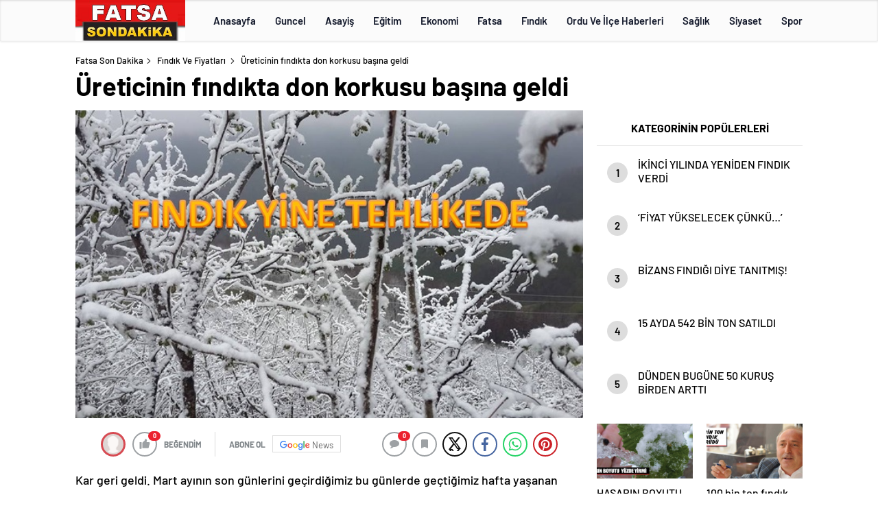

--- FILE ---
content_type: text/html; charset=UTF-8
request_url: http://fatsasondakika.com/ureticinin-findikta-don-korkusu-basina-geldi/
body_size: 32047
content:
<!doctype html>
<html lang="tr" itemscope="" itemtype="https://schema.org/Organization">

<head>

    <meta http-equiv="Content-Type" content="text/html; charset=utf-8"/>
    <meta name="viewport" content="width=device-width, initial-scale=1.0, maximum-scale=1.0, user-scalable=no"/>
    <title>Üreticinin fındıkta don korkusu başına geldi &#8211; Fatsa Son Dakika</title>
<meta name='robots' content='max-image-preview:large' />
<link rel='dns-prefetch' href='//cdn.quilljs.com' />
<link rel="alternate" title="oEmbed (JSON)" type="application/json+oembed" href="http://fatsasondakika.com/wp-json/oembed/1.0/embed?url=http%3A%2F%2Ffatsasondakika.com%2Fureticinin-findikta-don-korkusu-basina-geldi%2F" />
<link rel="alternate" title="oEmbed (XML)" type="text/xml+oembed" href="http://fatsasondakika.com/wp-json/oembed/1.0/embed?url=http%3A%2F%2Ffatsasondakika.com%2Fureticinin-findikta-don-korkusu-basina-geldi%2F&#038;format=xml" />
<style id='wp-img-auto-sizes-contain-inline-css' type='text/css'>
img:is([sizes=auto i],[sizes^="auto," i]){contain-intrinsic-size:3000px 1500px}
/*# sourceURL=wp-img-auto-sizes-contain-inline-css */
</style>
<style id='classic-theme-styles-inline-css' type='text/css'>
/*! This file is auto-generated */
.wp-block-button__link{color:#fff;background-color:#32373c;border-radius:9999px;box-shadow:none;text-decoration:none;padding:calc(.667em + 2px) calc(1.333em + 2px);font-size:1.125em}.wp-block-file__button{background:#32373c;color:#fff;text-decoration:none}
/*# sourceURL=/wp-includes/css/classic-themes.min.css */
</style>
<script type="text/javascript" src="http://fatsasondakika.com/wp-includes/js/jquery/jquery.min.js?ver=3.7.1" id="jquery-core-js"></script>
<script type="text/javascript" src="http://fatsasondakika.com/wp-includes/js/jquery/jquery-migrate.min.js?ver=3.4.1" id="jquery-migrate-js"></script>
<script type="text/javascript" id="jquery-js-after">
/* <![CDATA[ */
var $ = jQuery.noConflict();
//# sourceURL=jquery-js-after
/* ]]> */
</script>
<link rel="https://api.w.org/" href="http://fatsasondakika.com/wp-json/" /><link rel="alternate" title="JSON" type="application/json" href="http://fatsasondakika.com/wp-json/wp/v2/posts/2432" /><link rel="EditURI" type="application/rsd+xml" title="RSD" href="http://fatsasondakika.com/xmlrpc.php?rsd" />
<meta name="generator" content="WordPress 6.9" />
<link rel='shortlink' href='http://fatsasondakika.com/?p=2432' />
    <meta property="og:title" content="Üreticinin fındıkta don korkusu başına geldi" />
                <meta property="og:image" content="http://fatsasondakika.com/wp-content/uploads/fındık-tehlikesi-100x100.jpg" />
            <link rel="amphtml" href="http://fatsasondakika.com/ureticinin-findikta-don-korkusu-basina-geldi/amp">        <style>
.header4-bottom{display: none !important;}
</style>
     
            
<div style="visibility:hidden; display:none;">		
<a href="https://www.turkhacks.com/" title="warez forum">warez forum</a> 
<a href="https://www.betting-union.com/">deneme bonusu veren siteler</a> 		
</div>		

    <link rel="Shortcut Icon" href="http://fatsasondakika.com/wp-content/uploads/2019/03/FATSAsondakikalogo.jpg" type="image/x-icon">
    <link rel="stylesheet" href="http://fatsasondakika.com/wp-content/themes/haberadam/Css/styles.css?v=1.0"/>
    <link rel="stylesheet" href="http://fatsasondakika.com/wp-content/themes/haberadam/Css/owl.carousel.min.css">
            <link rel="stylesheet" href="http://fatsasondakika.com/wp-content/themes/haberadam/icon/style.css"/>

        <link rel="stylesheet" href="http://fatsasondakika.com/wp-content/themes/haberadam/Css/theme_style.css">
    

    <link rel="preload" href="http://fatsasondakika.com/wp-content/themes/haberadam/fonts/barlow-regular.woff2" as="font"
          crossorigin>
    <link rel="preload" href="http://fatsasondakika.com/wp-content/themes/haberadam/fonts/barlow-medium.woff2" as="font" crossorigin>
    <link rel="preload" href="http://fatsasondakika.com/wp-content/themes/haberadam/fonts/barlow-semibold.woff2" as="font"
          crossorigin>
    <link rel="preload" href="http://fatsasondakika.com/wp-content/themes/haberadam/fonts/barlow-bold.woff2" as="font" crossorigin>
    <link rel="preload" href="http://fatsasondakika.com/wp-content/themes/haberadam/fonts/barlow-regular2.woff2" as="font"
          crossorigin>
    <link rel="preload" href="http://fatsasondakika.com/wp-content/themes/haberadam/fonts/barlow-medium2.woff2" as="font"
          crossorigin>
    <link rel="preload" href="http://fatsasondakika.com/wp-content/themes/haberadam/fonts/barlow-semibold2.woff2" as="font"
          crossorigin>
    <link rel="preload" href="http://fatsasondakika.com/wp-content/themes/haberadam/fonts/barlow-bold2.woff2" as="font" crossorigin>
    <style>
        @font-face {
            font-family: 'Barlow';
            font-style: normal;
            font-weight: 400;
            src: url(http://fatsasondakika.com/wp-content/themes/haberadam/fonts/barlow-regular.woff2) format('woff2');
            unicode-range: U+0000-00FF, U+0131, U+0152-0153, U+02BB-02BC, U+02C6, U+02DA, U+02DC, U+2000-206F, U+2074, U+20AC, U+2122, U+2191, U+2193, U+2212, U+2215, U+FEFF, U+FFFD;
            font-display: swap;
        }

        @font-face {
            font-family: 'Barlow';
            font-style: normal;
            font-weight: 500;
            src: url(http://fatsasondakika.com/wp-content/themes/haberadam/fonts/barlow-medium.woff2) format('woff2');
            unicode-range: U+0000-00FF, U+0131, U+0152-0153, U+02BB-02BC, U+02C6, U+02DA, U+02DC, U+2000-206F, U+2074, U+20AC, U+2122, U+2191, U+2193, U+2212, U+2215, U+FEFF, U+FFFD;
            font-display: swap;
        }

        @font-face {
            font-family: 'Barlow';
            font-style: normal;
            font-weight: 600;
            src: url(http://fatsasondakika.com/wp-content/themes/haberadam/fonts/barlow-semibold.woff2) format('woff2');
            unicode-range: U+0000-00FF, U+0131, U+0152-0153, U+02BB-02BC, U+02C6, U+02DA, U+02DC, U+2000-206F, U+2074, U+20AC, U+2122, U+2191, U+2193, U+2212, U+2215, U+FEFF, U+FFFD;
            font-display: swap;
        }

        @font-face {
            font-family: 'Barlow';
            font-style: normal;
            font-weight: 700;
            src: url(http://fatsasondakika.com/wp-content/themes/haberadam/fonts/barlow-bold.woff2) format('woff2');
            unicode-range: U+0000-00FF, U+0131, U+0152-0153, U+02BB-02BC, U+02C6, U+02DA, U+02DC, U+2000-206F, U+2074, U+20AC, U+2122, U+2191, U+2193, U+2212, U+2215, U+FEFF, U+FFFD;
            font-display: swap;
        }

        @font-face {
            font-family: 'Barlow';
            font-style: normal;
            font-weight: 400;
            src: url(http://fatsasondakika.com/wp-content/themes/haberadam/fonts/barlow-regular2.woff2) format('woff2');
            unicode-range: U+0100-024F, U+0259, U+1E00-1EFF, U+2020, U+20A0-20AB, U+20AD-20CF, U+2113, U+2C60-2C7F, U+A720-A7FF;
            font-display: swap;
        }

        @font-face {
            font-family: 'Barlow';
            font-style: normal;
            font-weight: 500;
            src: url(http://fatsasondakika.com/wp-content/themes/haberadam/fonts/barlow-medium2.woff2) format('woff2');
            unicode-range: U+0100-024F, U+0259, U+1E00-1EFF, U+2020, U+20A0-20AB, U+20AD-20CF, U+2113, U+2C60-2C7F, U+A720-A7FF;
            font-display: swap;
        }

        @font-face {
            font-family: 'Barlow';
            font-style: normal;
            font-weight: 600;
            src: url(http://fatsasondakika.com/wp-content/themes/haberadam/fonts/barlow-semibold2.woff2) format('woff2');
            unicode-range: U+0100-024F, U+0259, U+1E00-1EFF, U+2020, U+20A0-20AB, U+20AD-20CF, U+2113, U+2C60-2C7F, U+A720-A7FF;
            font-display: swap;
        }

        @font-face {
            font-family: 'Barlow';
            font-style: normal;
            font-weight: 700;
            src: url(http://fatsasondakika.com/wp-content/themes/haberadam/fonts/barlow-bold2.woff2) format('woff2');
            unicode-range: U+0100-024F, U+0259, U+1E00-1EFF, U+2020, U+20A0-20AB, U+20AD-20CF, U+2113, U+2C60-2C7F, U+A720-A7FF;
            font-display: swap;
        }
    </style>

        <style>
    body{
        background-color: #e5e5e5;
    }
    .scdovizin button, .scdovizintab > div.active{
        background-color: #db2027;
    }
    .scdovizintab > div.active{
        border-color: #db2027;
    }
    .scdovizin-inputs.scifull span{
        border-color: #db202725;
    }
    #header-shape-gradient {
        --color-stop: #db2027;
        --color-bot: #db2027;
    }
    #zuck-modal-content .story-viewer .slides .item>.media{width: 700px;}
    #zuck-modal-content .strydesc{color: }
    .newsBox2 > i{background: #db2027;opacity: 0.7;}
    .ayarlarkaydet.ayarkheader:hover {background-color:#db2027;}
    .iletisim svg.titledot rect {fill:#db2027;}
    .videoNewsBox ul li a strong:hover{color: #db2027}
    .pageWrapper .pageMainWrap .contentWrap .pageNav ul li.active a:before, header{background: #db2027}
    .pageWrapper .pageMainWrap .contentWrap .wideArea .contactForm .submit{background: #db2027}
    .tag{background: #db2027}
    .newsBox:hover>strong{color:#db2027}
    .newsBox>strong:hover{color:#db2027}
    .authorBox ul li a strong,#owl-wleft-slider3 .owl-nav button:hover{color:#db2027}
    .options-icons.iconcom:hover .icon-border {
      background-color: #db2027;
      border-color: #db2027;
    }
    @media only screen and (max-width: 480px) {
        .header-bottom {
            background: #db2027;
        }
    }

    .desk-menu-top ul li:first-child, .desk-menu-bottom-left li a:before, .desk-menu-bottom-right ul li a,
    .desk-menu-bottom-right ul li a span
    {color: #00000090}
    .desk-menu-bottom-left li a i{ background-color: #00000090 }
    .desk-menu-bottom-left li a, .desk-menu-bottom-right ul li a, .desk-menu-bottom-right ul li a span { border-color: #00000090; }
    .desk-menu-bottom-right ul li a span svg path { fill: #00000090; }

    .left .more a{background-color: #db2027}

    #home > .bottom > .left .twoLineNews > div > div > div > div > div > div a strong:hover{color: #db2027}
    .videoNewsBox ul li a span i{background: #db2027}
    .pageWrapper .pageMainWrap .contentWrap .wideArea .contactForm .submit{background: #db2027}
    .pageWrapper .pageMainWrap .contentWrap .pageNav ul li.active a:before{background: #db2027}
    .pageWrapper .pageMainWrap .contentWrap .pageNav ul li > a:before{background: #db2027}
    .header2.withHeader3 .hd-top, .hmfix .header2.withHeader3 .hd-bot.on, .hmfix .header-bottom.on, .wleft-slider-left li.active a figure, .hd-bot,
    .hd-bot, .header2.withHeader3 .hd-top, .hmfix .header2.withHeader3 .hd-bot.on, .yol-in-bottom ul li a span
    { border-color: #db2027; }
    header .menu-item-has-children ul.sub-menu{ background-color: #222222 }
    .desk-menu{ background-color:#2a2929 }
    .bvgl-title{border-color: #db2027 }
    div#owl-wleft-slider3 .owl-dots button:hover:after, div#owl-wleft-slider3 .owl-dots button.active:after,
    .main-manset .owl-dots button.active, .main-manset .owl-nav .owl-prev:hover, .main-manset .owl-nav .owl-next:hover,
    .tab-up-in .owl-dots button.active, .header-bottom-left:before, .header-bottom-left #logo,
    .header-bottom-left nav ul li a:after, .hd-bot-left #logo, .hd-bot-left .mobile-logo, a.mobile-logo, .gazete-detay-left ul li a:before
    {
        background-color: #db2027;
    }

    .yr-in a p:hover,.hd-bot-right nav ul li a:hover{ color:#db2027 }

    #owl-wleft-slider2 .owl-dots button.active,div#owl-wleft-slider .owl-dots button.active, div#owl-wleft-slider3 .owl-dots button.active,
    .tab-up-in .owl-dots button.active, .main-manset #owl-main-manset .owl-dot.active{
        background-color: #db2027 !important;
    }
    .yol-in-bottom ul li a span{ border-color: #db2027 !important; }

    #home.container .newsBox>strong span:hover, #home.container .newsBox>strong:hover span, .flmc .news-four-2 .news-four-in span:hover,
    .kat-grid-right-five a:hover strong, #home.container .newsBox>strong:hover span, .fively-left a:hover h5, .news-four-in a.news-four-link:hover .news-four-in-title span,
    .yol-in-bottom ul li a:hover span, .footer-links-left ul li a:hover, .gazete-detay-left ul li a:hover span, .gazete-detay-left ul li a.active span,
    .gazete-dr-gun li a:hover, .gazeteler-top h1 b
    {
        color: #db2027 !important;
    }

    .hm-top .select-vakit{ background-color: #db2027 }

    .mobile-menu h3{ color: #db2027 }

        footer .logo-pattern{background-color: #db2027}
    
    
    @media screen and (max-width:568px) {
        #home > .bottom .left .sixNewsSymmetry > div {
            width: 100%;
            flex: 100%;
            max-width: 100%;
            padding-left: 5px;
            padding-right: 5px !important;
        }
    }

        .ows-in h3, #owl-wleft-slider2 .ows-in h3, #owl-wleft-slider3 .ows-in h3, .main-manset-title h3,.tab-up-title h3{text-transform: unset;}
        .ows-in h3::first-line{color:#e5d520}
            .container .newsBox>strong:hover span{ color: #db2027 }
    .mid-va span:first-child{background-color: transparent}
    .weat-d-tag a:hover{background-color: #db2027 !important;border-color: #db2027 !important;}
</style>

    <script>
        var ajaxurl = "http://fatsasondakika.com/wp-admin/admin-ajax.php";
    </script>
<style id='global-styles-inline-css' type='text/css'>
:root{--wp--preset--aspect-ratio--square: 1;--wp--preset--aspect-ratio--4-3: 4/3;--wp--preset--aspect-ratio--3-4: 3/4;--wp--preset--aspect-ratio--3-2: 3/2;--wp--preset--aspect-ratio--2-3: 2/3;--wp--preset--aspect-ratio--16-9: 16/9;--wp--preset--aspect-ratio--9-16: 9/16;--wp--preset--color--black: #000000;--wp--preset--color--cyan-bluish-gray: #abb8c3;--wp--preset--color--white: #ffffff;--wp--preset--color--pale-pink: #f78da7;--wp--preset--color--vivid-red: #cf2e2e;--wp--preset--color--luminous-vivid-orange: #ff6900;--wp--preset--color--luminous-vivid-amber: #fcb900;--wp--preset--color--light-green-cyan: #7bdcb5;--wp--preset--color--vivid-green-cyan: #00d084;--wp--preset--color--pale-cyan-blue: #8ed1fc;--wp--preset--color--vivid-cyan-blue: #0693e3;--wp--preset--color--vivid-purple: #9b51e0;--wp--preset--gradient--vivid-cyan-blue-to-vivid-purple: linear-gradient(135deg,rgb(6,147,227) 0%,rgb(155,81,224) 100%);--wp--preset--gradient--light-green-cyan-to-vivid-green-cyan: linear-gradient(135deg,rgb(122,220,180) 0%,rgb(0,208,130) 100%);--wp--preset--gradient--luminous-vivid-amber-to-luminous-vivid-orange: linear-gradient(135deg,rgb(252,185,0) 0%,rgb(255,105,0) 100%);--wp--preset--gradient--luminous-vivid-orange-to-vivid-red: linear-gradient(135deg,rgb(255,105,0) 0%,rgb(207,46,46) 100%);--wp--preset--gradient--very-light-gray-to-cyan-bluish-gray: linear-gradient(135deg,rgb(238,238,238) 0%,rgb(169,184,195) 100%);--wp--preset--gradient--cool-to-warm-spectrum: linear-gradient(135deg,rgb(74,234,220) 0%,rgb(151,120,209) 20%,rgb(207,42,186) 40%,rgb(238,44,130) 60%,rgb(251,105,98) 80%,rgb(254,248,76) 100%);--wp--preset--gradient--blush-light-purple: linear-gradient(135deg,rgb(255,206,236) 0%,rgb(152,150,240) 100%);--wp--preset--gradient--blush-bordeaux: linear-gradient(135deg,rgb(254,205,165) 0%,rgb(254,45,45) 50%,rgb(107,0,62) 100%);--wp--preset--gradient--luminous-dusk: linear-gradient(135deg,rgb(255,203,112) 0%,rgb(199,81,192) 50%,rgb(65,88,208) 100%);--wp--preset--gradient--pale-ocean: linear-gradient(135deg,rgb(255,245,203) 0%,rgb(182,227,212) 50%,rgb(51,167,181) 100%);--wp--preset--gradient--electric-grass: linear-gradient(135deg,rgb(202,248,128) 0%,rgb(113,206,126) 100%);--wp--preset--gradient--midnight: linear-gradient(135deg,rgb(2,3,129) 0%,rgb(40,116,252) 100%);--wp--preset--font-size--small: 13px;--wp--preset--font-size--medium: 20px;--wp--preset--font-size--large: 36px;--wp--preset--font-size--x-large: 42px;--wp--preset--spacing--20: 0.44rem;--wp--preset--spacing--30: 0.67rem;--wp--preset--spacing--40: 1rem;--wp--preset--spacing--50: 1.5rem;--wp--preset--spacing--60: 2.25rem;--wp--preset--spacing--70: 3.38rem;--wp--preset--spacing--80: 5.06rem;--wp--preset--shadow--natural: 6px 6px 9px rgba(0, 0, 0, 0.2);--wp--preset--shadow--deep: 12px 12px 50px rgba(0, 0, 0, 0.4);--wp--preset--shadow--sharp: 6px 6px 0px rgba(0, 0, 0, 0.2);--wp--preset--shadow--outlined: 6px 6px 0px -3px rgb(255, 255, 255), 6px 6px rgb(0, 0, 0);--wp--preset--shadow--crisp: 6px 6px 0px rgb(0, 0, 0);}:where(.is-layout-flex){gap: 0.5em;}:where(.is-layout-grid){gap: 0.5em;}body .is-layout-flex{display: flex;}.is-layout-flex{flex-wrap: wrap;align-items: center;}.is-layout-flex > :is(*, div){margin: 0;}body .is-layout-grid{display: grid;}.is-layout-grid > :is(*, div){margin: 0;}:where(.wp-block-columns.is-layout-flex){gap: 2em;}:where(.wp-block-columns.is-layout-grid){gap: 2em;}:where(.wp-block-post-template.is-layout-flex){gap: 1.25em;}:where(.wp-block-post-template.is-layout-grid){gap: 1.25em;}.has-black-color{color: var(--wp--preset--color--black) !important;}.has-cyan-bluish-gray-color{color: var(--wp--preset--color--cyan-bluish-gray) !important;}.has-white-color{color: var(--wp--preset--color--white) !important;}.has-pale-pink-color{color: var(--wp--preset--color--pale-pink) !important;}.has-vivid-red-color{color: var(--wp--preset--color--vivid-red) !important;}.has-luminous-vivid-orange-color{color: var(--wp--preset--color--luminous-vivid-orange) !important;}.has-luminous-vivid-amber-color{color: var(--wp--preset--color--luminous-vivid-amber) !important;}.has-light-green-cyan-color{color: var(--wp--preset--color--light-green-cyan) !important;}.has-vivid-green-cyan-color{color: var(--wp--preset--color--vivid-green-cyan) !important;}.has-pale-cyan-blue-color{color: var(--wp--preset--color--pale-cyan-blue) !important;}.has-vivid-cyan-blue-color{color: var(--wp--preset--color--vivid-cyan-blue) !important;}.has-vivid-purple-color{color: var(--wp--preset--color--vivid-purple) !important;}.has-black-background-color{background-color: var(--wp--preset--color--black) !important;}.has-cyan-bluish-gray-background-color{background-color: var(--wp--preset--color--cyan-bluish-gray) !important;}.has-white-background-color{background-color: var(--wp--preset--color--white) !important;}.has-pale-pink-background-color{background-color: var(--wp--preset--color--pale-pink) !important;}.has-vivid-red-background-color{background-color: var(--wp--preset--color--vivid-red) !important;}.has-luminous-vivid-orange-background-color{background-color: var(--wp--preset--color--luminous-vivid-orange) !important;}.has-luminous-vivid-amber-background-color{background-color: var(--wp--preset--color--luminous-vivid-amber) !important;}.has-light-green-cyan-background-color{background-color: var(--wp--preset--color--light-green-cyan) !important;}.has-vivid-green-cyan-background-color{background-color: var(--wp--preset--color--vivid-green-cyan) !important;}.has-pale-cyan-blue-background-color{background-color: var(--wp--preset--color--pale-cyan-blue) !important;}.has-vivid-cyan-blue-background-color{background-color: var(--wp--preset--color--vivid-cyan-blue) !important;}.has-vivid-purple-background-color{background-color: var(--wp--preset--color--vivid-purple) !important;}.has-black-border-color{border-color: var(--wp--preset--color--black) !important;}.has-cyan-bluish-gray-border-color{border-color: var(--wp--preset--color--cyan-bluish-gray) !important;}.has-white-border-color{border-color: var(--wp--preset--color--white) !important;}.has-pale-pink-border-color{border-color: var(--wp--preset--color--pale-pink) !important;}.has-vivid-red-border-color{border-color: var(--wp--preset--color--vivid-red) !important;}.has-luminous-vivid-orange-border-color{border-color: var(--wp--preset--color--luminous-vivid-orange) !important;}.has-luminous-vivid-amber-border-color{border-color: var(--wp--preset--color--luminous-vivid-amber) !important;}.has-light-green-cyan-border-color{border-color: var(--wp--preset--color--light-green-cyan) !important;}.has-vivid-green-cyan-border-color{border-color: var(--wp--preset--color--vivid-green-cyan) !important;}.has-pale-cyan-blue-border-color{border-color: var(--wp--preset--color--pale-cyan-blue) !important;}.has-vivid-cyan-blue-border-color{border-color: var(--wp--preset--color--vivid-cyan-blue) !important;}.has-vivid-purple-border-color{border-color: var(--wp--preset--color--vivid-purple) !important;}.has-vivid-cyan-blue-to-vivid-purple-gradient-background{background: var(--wp--preset--gradient--vivid-cyan-blue-to-vivid-purple) !important;}.has-light-green-cyan-to-vivid-green-cyan-gradient-background{background: var(--wp--preset--gradient--light-green-cyan-to-vivid-green-cyan) !important;}.has-luminous-vivid-amber-to-luminous-vivid-orange-gradient-background{background: var(--wp--preset--gradient--luminous-vivid-amber-to-luminous-vivid-orange) !important;}.has-luminous-vivid-orange-to-vivid-red-gradient-background{background: var(--wp--preset--gradient--luminous-vivid-orange-to-vivid-red) !important;}.has-very-light-gray-to-cyan-bluish-gray-gradient-background{background: var(--wp--preset--gradient--very-light-gray-to-cyan-bluish-gray) !important;}.has-cool-to-warm-spectrum-gradient-background{background: var(--wp--preset--gradient--cool-to-warm-spectrum) !important;}.has-blush-light-purple-gradient-background{background: var(--wp--preset--gradient--blush-light-purple) !important;}.has-blush-bordeaux-gradient-background{background: var(--wp--preset--gradient--blush-bordeaux) !important;}.has-luminous-dusk-gradient-background{background: var(--wp--preset--gradient--luminous-dusk) !important;}.has-pale-ocean-gradient-background{background: var(--wp--preset--gradient--pale-ocean) !important;}.has-electric-grass-gradient-background{background: var(--wp--preset--gradient--electric-grass) !important;}.has-midnight-gradient-background{background: var(--wp--preset--gradient--midnight) !important;}.has-small-font-size{font-size: var(--wp--preset--font-size--small) !important;}.has-medium-font-size{font-size: var(--wp--preset--font-size--medium) !important;}.has-large-font-size{font-size: var(--wp--preset--font-size--large) !important;}.has-x-large-font-size{font-size: var(--wp--preset--font-size--x-large) !important;}
/*# sourceURL=global-styles-inline-css */
</style>
</head>

<body class=" hmfix  bgWhite mm-wrapper">
<header class="header4">
        <div class="header4-center">
        <div class="container">
            <div class="h4c-in">
                <div class="logo-pattern">
</div>

<a href="http://fatsasondakika.com/" id="logo" class="desktop-logo"><img src="http://fatsasondakika.com/wp-content/uploads/2019/03/FATSAsondakikalogo.jpg" class="logo-lzy" alt="Fatsa Son Dakika" /></a>
<a href="http://fatsasondakika.com/" class="mobile-logo"><img src="http://fatsasondakika.com/wp-content/uploads/2019/03/FATSAsondakikalogo.jpg" class="logo-lzy"  alt="Fatsa Son Dakika" /></a>                <nav>
                    <ul id="menu-ust-menu" class="menu"><li id="menu-item-8878" class="menu-item menu-item-type-custom menu-item-object-custom menu-item-home menu-item-8878"><a href="https://fatsasondakika.com/">Anasayfa</a></li>
<li id="menu-item-8854" class="menu-item menu-item-type-taxonomy menu-item-object-category menu-item-8854"><a href="http://fatsasondakika.com/category/guncel-haberler/">Guncel</a></li>
<li id="menu-item-8846" class="menu-item menu-item-type-taxonomy menu-item-object-category menu-item-8846"><a href="http://fatsasondakika.com/category/asayis/">Asayiş</a></li>
<li id="menu-item-8847" class="menu-item menu-item-type-taxonomy menu-item-object-category menu-item-8847"><a href="http://fatsasondakika.com/category/egitim/">Eğitim</a></li>
<li id="menu-item-8848" class="menu-item menu-item-type-taxonomy menu-item-object-category menu-item-8848"><a href="http://fatsasondakika.com/category/ekonomi/">Ekonomi</a></li>
<li id="menu-item-8849" class="menu-item menu-item-type-taxonomy menu-item-object-category menu-item-has-children menu-item-8849"><a href="http://fatsasondakika.com/category/fatsa/">Fatsa</a>
<ul class="sub-menu">
	<li id="menu-item-8850" class="menu-item menu-item-type-taxonomy menu-item-object-category menu-item-8850"><a href="http://fatsasondakika.com/category/fatsa-haberleri/">Fatsa Haberleri</a></li>
	<li id="menu-item-8851" class="menu-item menu-item-type-taxonomy menu-item-object-category menu-item-8851"><a href="http://fatsasondakika.com/category/fatsa-rehberi/">Fatsa Rehberi</a></li>
	<li id="menu-item-8852" class="menu-item menu-item-type-taxonomy menu-item-object-category menu-item-8852"><a href="http://fatsasondakika.com/category/fatsali-unluler/">Fatsalı Ünlüler</a></li>
</ul>
</li>
<li id="menu-item-8853" class="menu-item menu-item-type-taxonomy menu-item-object-category menu-item-has-children menu-item-8853"><a href="http://fatsasondakika.com/category/findik/">Fındık</a>
<ul class="sub-menu">
	<li id="menu-item-8877" class="menu-item menu-item-type-taxonomy menu-item-object-category current-post-ancestor current-menu-parent current-post-parent menu-item-8877"><a href="http://fatsasondakika.com/category/findik-ve-fiyatlari/">Fındık Ve Fiyatları</a></li>
</ul>
</li>
<li id="menu-item-8855" class="menu-item menu-item-type-taxonomy menu-item-object-category menu-item-has-children menu-item-8855"><a href="http://fatsasondakika.com/category/ordu-ve-ilce-haberleri/">Ordu Ve İlçe Haberleri</a>
<ul class="sub-menu">
	<li id="menu-item-8856" class="menu-item menu-item-type-taxonomy menu-item-object-category menu-item-8856"><a href="http://fatsasondakika.com/category/ordu-ve-ilce-haberleri/akkus/">Akkuş</a></li>
	<li id="menu-item-8857" class="menu-item menu-item-type-taxonomy menu-item-object-category menu-item-8857"><a href="http://fatsasondakika.com/category/ordu-ve-ilce-haberleri/altinordu/">Altınordu</a></li>
	<li id="menu-item-8858" class="menu-item menu-item-type-taxonomy menu-item-object-category menu-item-8858"><a href="http://fatsasondakika.com/category/ordu-ve-ilce-haberleri/aybasti/">Aybastı</a></li>
	<li id="menu-item-8859" class="menu-item menu-item-type-taxonomy menu-item-object-category menu-item-8859"><a href="http://fatsasondakika.com/category/ordu-ve-ilce-haberleri/camas/">Çamaş</a></li>
	<li id="menu-item-8860" class="menu-item menu-item-type-taxonomy menu-item-object-category menu-item-8860"><a href="http://fatsasondakika.com/category/ordu-ve-ilce-haberleri/catalpinar/">Çatalpınar</a></li>
	<li id="menu-item-8861" class="menu-item menu-item-type-taxonomy menu-item-object-category menu-item-8861"><a href="http://fatsasondakika.com/category/ordu-ve-ilce-haberleri/caybasi/">Çaybaşı</a></li>
	<li id="menu-item-8862" class="menu-item menu-item-type-taxonomy menu-item-object-category menu-item-8862"><a href="http://fatsasondakika.com/category/ordu-ve-ilce-haberleri/golkoy/">Gölköy</a></li>
	<li id="menu-item-8863" class="menu-item menu-item-type-taxonomy menu-item-object-category menu-item-8863"><a href="http://fatsasondakika.com/category/ordu-ve-ilce-haberleri/gulyali/">Gülyalı</a></li>
	<li id="menu-item-8864" class="menu-item menu-item-type-taxonomy menu-item-object-category menu-item-8864"><a href="http://fatsasondakika.com/category/ordu-ve-ilce-haberleri/gurgentepe/">Gürgentepe</a></li>
	<li id="menu-item-8865" class="menu-item menu-item-type-taxonomy menu-item-object-category menu-item-8865"><a href="http://fatsasondakika.com/category/ordu-ve-ilce-haberleri/ikizce/">İkizce</a></li>
	<li id="menu-item-8866" class="menu-item menu-item-type-taxonomy menu-item-object-category menu-item-8866"><a href="http://fatsasondakika.com/category/ordu-ve-ilce-haberleri/kabaduz/">Kabadüz</a></li>
	<li id="menu-item-8867" class="menu-item menu-item-type-taxonomy menu-item-object-category menu-item-8867"><a href="http://fatsasondakika.com/category/ordu-ve-ilce-haberleri/kabatas/">Kabataş</a></li>
	<li id="menu-item-8868" class="menu-item menu-item-type-taxonomy menu-item-object-category menu-item-8868"><a href="http://fatsasondakika.com/category/ordu-ve-ilce-haberleri/korgan/">Korgan</a></li>
	<li id="menu-item-8869" class="menu-item menu-item-type-taxonomy menu-item-object-category menu-item-8869"><a href="http://fatsasondakika.com/category/ordu-ve-ilce-haberleri/kumru/">Kumru</a></li>
	<li id="menu-item-8870" class="menu-item menu-item-type-taxonomy menu-item-object-category menu-item-8870"><a href="http://fatsasondakika.com/category/ordu-ve-ilce-haberleri/mesudiye/">Mesudiye</a></li>
	<li id="menu-item-8871" class="menu-item menu-item-type-taxonomy menu-item-object-category menu-item-8871"><a href="http://fatsasondakika.com/category/ordu-ve-ilce-haberleri/persembe/">Perşembe</a></li>
	<li id="menu-item-8872" class="menu-item menu-item-type-taxonomy menu-item-object-category menu-item-8872"><a href="http://fatsasondakika.com/category/ordu-ve-ilce-haberleri/ulubey/">Ulubey</a></li>
	<li id="menu-item-8873" class="menu-item menu-item-type-taxonomy menu-item-object-category menu-item-8873"><a href="http://fatsasondakika.com/category/ordu-ve-ilce-haberleri/unye/">Ünye</a></li>
</ul>
</li>
<li id="menu-item-8874" class="menu-item menu-item-type-taxonomy menu-item-object-category menu-item-8874"><a href="http://fatsasondakika.com/category/saglik/">Sağlık</a></li>
<li id="menu-item-8875" class="menu-item menu-item-type-taxonomy menu-item-object-category menu-item-8875"><a href="http://fatsasondakika.com/category/siyaset/">Siyaset</a></li>
<li id="menu-item-8876" class="menu-item menu-item-type-taxonomy menu-item-object-category menu-item-8876"><a href="http://fatsasondakika.com/category/spor-haberleri/">Spor</a></li>
</ul>                </nav>
            </div>
        </div>
    </div>
    <div class="header4-bottom">
        <div class="container">
            <div class="h4b-in">
                <div class="h4b-left">
                    <div class="hour24">
                        <svg xmlns="http://www.w3.org/2000/svg" id="Capa_1"  height="42" viewBox="0 0 532 502" width="42">
                            <path d="m372.754 341v-147h-30v60.645h-28.677v-60.645h-30v90.645h58.677v56.355z"fill="#fff" /><path d="m261.744 284.645v-89.47h-88v30h58v29.47h-58.678v89.468h88.199v-30h-58.199v-29.468z"fill="#fff" />
                            <g><path d="m100.123 256c0-91.327 74.3-165.627 165.626-165.627 32.112 0 63.661 9.485 90.445 26.969l-32.457 32.457 167.792 38.007-38.007-167.794-32.456 32.458c-44.373-33.928-98.999-52.47-155.317-52.47-68.38 0-132.667 26.629-181.019 74.98-48.352 48.353-74.981 112.64-74.981 181.02s26.629 132.667 74.981 181.02c48.352 48.351 112.639 74.98 181.019 74.98h15v-90.373h-15c-91.326 0-165.626-74.3-165.626-165.627z"/><path d="m303.03 458.511 5.469 29.498c9.412-1.745 18.811-4.088 27.936-6.965l-9.02-28.612c-7.964 2.51-16.169 4.556-24.385 6.079z"/><path d="m472.126 240.332 29.934-1.99c-.636-9.567-1.86-19.172-3.638-28.549l-29.475 5.588c1.553 8.192 2.622 16.587 3.179 24.951z"/><path d="m429.04 381.584 23.691 18.402c5.87-7.557 11.338-15.55 16.25-23.757l-25.74-15.408c-4.294 7.173-9.071 14.158-14.201 20.763z"/><path d="m472.294 265.506c-.443 8.363-1.399 16.771-2.841 24.988l29.549 5.184c1.649-9.402 2.742-19.02 3.249-28.584z"/><path d="m454.824 338.5 27.42 12.172c3.887-8.755 7.271-17.837 10.061-26.993l-28.697-8.742c-2.435 7.992-5.39 15.919-8.784 23.563z"/><path d="m393.692 417.261 18.619 23.523c7.494-5.932 14.707-12.385 21.439-19.179l-21.31-21.115c-5.886 5.942-12.194 11.584-18.748 16.771z"/><path d="m350.882 443.429 12.43 27.305c8.691-3.957 17.24-8.496 25.41-13.49l-15.648-25.596c-7.136 4.363-14.603 8.327-22.192 11.781z"/></g></svg>

                    </div>
                    <div class="h4b-carousel">
    <div id="owl-h4b" class="owl-carousel">
                <div>
            <span>00:52</span> <i>/</i>
            <a href="http://fatsasondakika.com/fatsanin-yollari-modernlesiyor/">FATSA’NIN YOLLARI MODERNLEŞİYOR</a>
        </div>
                <div>
            <span>00:52</span> <i>/</i>
            <a href="http://fatsasondakika.com/mahmut-ozerin-ankara-mesaisi-kabaduze-yatirima-donustu/">Mahmut Özer’in Ankara Mesaisi Kabadüz’e Yatırıma Dönüştü</a>
        </div>
                <div>
            <span>23:43</span> <i>/</i>
            <a href="http://fatsasondakika.com/mahmut-ozerden-saglik-bakanina-ziyaret/">Mahmut Özer’den Sağlık Bakanı’na Ziyaret</a>
        </div>
                <div>
            <span>14:32</span> <i>/</i>
            <a href="http://fatsasondakika.com/orduya-dev-yatirim-4-ilceye-16-milyon-tl-hibe-destegi/">Ordu’ya Dev Yatırım! 4 İlçeye 16 Milyon TL Hibe Desteği</a>
        </div>
                <div>
            <span>23:37</span> <i>/</i>
            <a href="http://fatsasondakika.com/ulubeyden-ozere-tesekkur/">ULUBEY’DEN ÖZER’E TEŞEKKÜR</a>
        </div>
                <div>
            <span>19:48</span> <i>/</i>
            <a href="http://fatsasondakika.com/ak-partili-sirakayadan-imamoglu-sorusturmasina-yonelik-aciklamalara-sert-tepki/">AK Partili Sırakaya’dan İmamoğlu Soruşturmasına Yönelik Açıklamalara Sert Tepki!</a>
        </div>
                <div>
            <span>17:43</span> <i>/</i>
            <a href="http://fatsasondakika.com/ulubey-sarpdere-damarli-yolunda-asfaltlama-calismalari-devam-ediyor/">Ulubey-Sarpdere-Damarlı Yolu’nda asfaltlama çalışmaları devam ediyor</a>
        </div>
                <div>
            <span>02:17</span> <i>/</i>
            <a href="http://fatsasondakika.com/2024-yili-nufus-verileri-aciklandi/">2024 Yılı Nüfus Verileri Açıklandı</a>
        </div>
                <div>
            <span>02:00</span> <i>/</i>
            <a href="http://fatsasondakika.com/fatsada-kapali-yuzme-havuzu-hizmete-girdi/">FATSA&#8217;DA KAPALI YÜZME HAVUZU HİZMETE GİRDİ</a>
        </div>
            </div>
</div>                </div>
                <div class="h4b-right">
                    <a href="http://fatsasondakika.com">Son dakika <u>haberleri</u></a>
                    <div class="hd-top-right">
                        <div class="header-bottom-right-options">
                            
<ul>

    <li class="hdr-s "><a href="javascript:;">
      <svg id="asd" class="des-g" data-name="Layer 1" xmlns="https://www.w3.org/2000/svg" width="17" height="19" viewBox="0 0 23.08 23.2"><path d="M15.39,15.39l7,7.11ZM1,9.09a8.09,8.09,0,1,1,8.09,8.08A8.09,8.09,0,0,1,1,9.09Z" transform="translate(0 0)" style="fill:none;stroke:#222;stroke-linecap:round;stroke-width:2px"></path></svg>
            <!--<img src="http://fatsasondakika.com/wp-content/themes/haberadam/img/icons/searchw.png" alt="s" class="mb-g">-->

            <svg id="asd" class="mobileg-g" data-name="Layer 1" xmlns="https://www.w3.org/2000/svg" width="17" height="19" viewBox="0 0 23.08 23.2"><path d="M15.39,15.39l7,7.11ZM1,9.09a8.09,8.09,0,1,1,8.09,8.08A8.09,8.09,0,0,1,1,9.09Z" transform="translate(0 0)" style="fill:none;stroke:#fff;stroke-linecap:round;stroke-width:2px"></path></svg>
        </a>
        <div class="header-search-form" style="visibility: hidden;opacity: 0;transform: translateY(10px);">
            <div class="container">
                <div class="hsf-in">
                    <form class="" action="http://fatsasondakika.com/" method="get">
                        <input type="text" name="s" placeholder="Ne aramak istersiniz?">
                          <div class="s-close">
                            <svg width="12" height="12" version="1.1" id="Capa_1" xmlns="https://www.w3.org/2000/svg" xmlns:xlink="https://www.w3.org/1999/xlink" x="0px" y="0px"
                               viewBox="0 0 47.971 47.971" style="enable-background:new 0 0 47.971 47.971;" xml:space="preserve">
                            <g>
                              <path d="M28.228,23.986L47.092,5.122c1.172-1.171,1.172-3.071,0-4.242c-1.172-1.172-3.07-1.172-4.242,0L23.986,19.744L5.121,0.88
                                c-1.172-1.172-3.07-1.172-4.242,0c-1.172,1.171-1.172,3.071,0,4.242l18.865,18.864L0.879,42.85c-1.172,1.171-1.172,3.071,0,4.242
                                C1.465,47.677,2.233,47.97,3,47.97s1.535-0.293,2.121-0.879l18.865-18.864L42.85,47.091c0.586,0.586,1.354,0.879,2.121,0.879
                                s1.535-0.293,2.121-0.879c1.172-1.171,1.172-3.071,0-4.242L28.228,23.986z" fill="#222"/>
                            </g>
                            <g>
                            </g>
                            <g>
                            </g>
                            <g>
                            </g>
                            <g>
                            </g>
                            <g>
                            </g>
                            <g>
                            </g>
                            <g>
                            </g>
                            <g>
                            </g>
                            <g>
                            </g>
                            <g>
                            </g>
                            <g>
                            </g>
                            <g>
                            </g>
                            <g>
                            </g>
                            <g>
                            </g>
                            <g>
                            </g>
                            </svg>

                          </div>
                    </form>
                </div>
            </div>
        </div>
    </li>
    <li >
                        <a href="http://fatsasondakika.com/giris">
                    <svg xmlns="https://www.w3.org/2000/svg" class="des-g" width="17" height="18" viewBox="0 0 18 20"><path d="M1683,42V40a4,4,0,0,0-4-4h-6a4,4,0,0,0-4,4v2h-2V40a6,6,0,0,1,6-6h6a6,6,0,0,1,6,6v2Zm-12-15a5,5,0,1,1,5,5A5,5,0,0,1,1671,27Zm2,0a3,3,0,1,0,3-3A3,3,0,0,0,1673,27Z" transform="translate(-1667 -22)" fill="#222"/></svg>
                                        <svg xmlns="https://www.w3.org/2000/svg" class="mobileg-g" width="17" height="18" viewBox="0 0 18 20"><path d="M1683,42V40a4,4,0,0,0-4-4h-6a4,4,0,0,0-4,4v2h-2V40a6,6,0,0,1,6-6h6a6,6,0,0,1,6,6v2Zm-12-15a5,5,0,1,1,5,5A5,5,0,0,1,1671,27Zm2,0a3,3,0,1,0,3-3A3,3,0,0,0,1673,27Z" transform="translate(-1667 -22)" fill="#fff"/></svg>
            </a></li>
    <li >
        <div class="hamburger m-toggle">
            <div class="hamburger-in">
                <span></span>
                <span></span>
                <span></span>
            </div>
        </div>
    </li>
</ul>
                        </div>
                    </div>
                </div>
            </div>
        </div>
    </div>
    <div class="mobileSearch">
      <div class="mobileSearch-close">
        <div class="mss-close">
                            <svg width="12" height="12" version="1.1" id="Capa_1" xmlns="https://www.w3.org/2000/svg" xmlns:xlink="https://www.w3.org/1999/xlink" x="0px" y="0px" viewBox="0 0 47.971 47.971" style="enable-background:new 0 0 47.971 47.971;" xml:space="preserve">
                            <g>
                              <path d="M28.228,23.986L47.092,5.122c1.172-1.171,1.172-3.071,0-4.242c-1.172-1.172-3.07-1.172-4.242,0L23.986,19.744L5.121,0.88
                                c-1.172-1.172-3.07-1.172-4.242,0c-1.172,1.171-1.172,3.071,0,4.242l18.865,18.864L0.879,42.85c-1.172,1.171-1.172,3.071,0,4.242
                                C1.465,47.677,2.233,47.97,3,47.97s1.535-0.293,2.121-0.879l18.865-18.864L42.85,47.091c0.586,0.586,1.354,0.879,2.121,0.879
                                s1.535-0.293,2.121-0.879c1.172-1.171,1.172-3.071,0-4.242L28.228,23.986z" fill="#222"></path>
                              </g><g></g><g></g><g></g><g></g><g></g><g></g><g></g><g></g><g></g><g></g><g></g><g></g><g></g><g></g><g></g>
                            </svg>

                          </div>
      </div>
      <div class="mobileSearch-top">
        <form method="get" action="http://fatsasondakika.com/">
        <div class="mobileSearch-flex">
            <button type="submit">
                <svg id="asdf" data-name="Layer 1" xmlns="https://www.w3.org/2000/svg" width="17" height="19" viewBox="0 0 23.08 23.2"><path d="M15.39,15.39l7,7.11ZM1,9.09a8.09,8.09,0,1,1,8.09,8.08A8.09,8.09,0,0,1,1,9.09Z" transform="translate(0 0)" style="fill:none;stroke:#fff;stroke-linecap:round;stroke-width:2px"></path></svg>
            </button>
            <input type="text" name="s" placeholder="Hızlı Ara" required="">
        </div>
    </form>
      </div>
      <div class="mobileSearch-bottom">
        <ul>
                            <li>
                    <a href="http://fatsasondakika.com/etiketler/zorunlu-arac-trafik-sigortasi-ve-2024-fiyatlarinin-onemi/"><svg version="1.1" id="Capa_1" width="12px" height="12px" xmlns="https://www.w3.org/2000/svg" xmlns:xlink="http://www.w3.org/1999/xlink" x="0px" y="0px"
                                                  viewBox="0 0 512 512" style="enable-background:new 0 0 512 512;" xml:space="preserve">
              <g><g>
                      <path d="M506.134,241.843c-0.006-0.006-0.011-0.013-0.018-0.019l-104.504-104c-7.829-7.791-20.492-7.762-28.285,0.068
                    c-7.792,7.829-7.762,20.492,0.067,28.284L443.558,236H20c-11.046,0-20,8.954-20,20c0,11.046,8.954,20,20,20h423.557
                    l-70.162,69.824c-7.829,7.792-7.859,20.455-0.067,28.284c7.793,7.831,20.457,7.858,28.285,0.068l104.504-104
                    c0.006-0.006,0.011-0.013,0.018-0.019C513.968,262.339,513.943,249.635,506.134,241.843z"/>
                  </g></g><g></g><g></g><g></g><g></g><g></g><g></g><g></g><g></g><g></g><g></g><g></g><g></g><g></g><g></g><g></g></svg>
                        Zorunlu Araç Trafik Sigortası ve 2024 Fiyatlarının Önemi</a>
                </li>
                            <li>
                    <a href="http://fatsasondakika.com/etiketler/ziver/"><svg version="1.1" id="Capa_1" width="12px" height="12px" xmlns="https://www.w3.org/2000/svg" xmlns:xlink="http://www.w3.org/1999/xlink" x="0px" y="0px"
                                                  viewBox="0 0 512 512" style="enable-background:new 0 0 512 512;" xml:space="preserve">
              <g><g>
                      <path d="M506.134,241.843c-0.006-0.006-0.011-0.013-0.018-0.019l-104.504-104c-7.829-7.791-20.492-7.762-28.285,0.068
                    c-7.792,7.829-7.762,20.492,0.067,28.284L443.558,236H20c-11.046,0-20,8.954-20,20c0,11.046,8.954,20,20,20h423.557
                    l-70.162,69.824c-7.829,7.792-7.859,20.455-0.067,28.284c7.793,7.831,20.457,7.858,28.285,0.068l104.504-104
                    c0.006-0.006,0.011-0.013,0.018-0.019C513.968,262.339,513.943,249.635,506.134,241.843z"/>
                  </g></g><g></g><g></g><g></g><g></g><g></g><g></g><g></g><g></g><g></g><g></g><g></g><g></g><g></g><g></g><g></g></svg>
                        Ziver</a>
                </li>
                            <li>
                    <a href="http://fatsasondakika.com/etiketler/ziraat/"><svg version="1.1" id="Capa_1" width="12px" height="12px" xmlns="https://www.w3.org/2000/svg" xmlns:xlink="http://www.w3.org/1999/xlink" x="0px" y="0px"
                                                  viewBox="0 0 512 512" style="enable-background:new 0 0 512 512;" xml:space="preserve">
              <g><g>
                      <path d="M506.134,241.843c-0.006-0.006-0.011-0.013-0.018-0.019l-104.504-104c-7.829-7.791-20.492-7.762-28.285,0.068
                    c-7.792,7.829-7.762,20.492,0.067,28.284L443.558,236H20c-11.046,0-20,8.954-20,20c0,11.046,8.954,20,20,20h423.557
                    l-70.162,69.824c-7.829,7.792-7.859,20.455-0.067,28.284c7.793,7.831,20.457,7.858,28.285,0.068l104.504-104
                    c0.006-0.006,0.011-0.013,0.018-0.019C513.968,262.339,513.943,249.635,506.134,241.843z"/>
                  </g></g><g></g><g></g><g></g><g></g><g></g><g></g><g></g><g></g><g></g><g></g><g></g><g></g><g></g><g></g><g></g></svg>
                        Ziraat</a>
                </li>
                            <li>
                    <a href="http://fatsasondakika.com/etiketler/zenpoliklinik-sac-ekimi/"><svg version="1.1" id="Capa_1" width="12px" height="12px" xmlns="https://www.w3.org/2000/svg" xmlns:xlink="http://www.w3.org/1999/xlink" x="0px" y="0px"
                                                  viewBox="0 0 512 512" style="enable-background:new 0 0 512 512;" xml:space="preserve">
              <g><g>
                      <path d="M506.134,241.843c-0.006-0.006-0.011-0.013-0.018-0.019l-104.504-104c-7.829-7.791-20.492-7.762-28.285,0.068
                    c-7.792,7.829-7.762,20.492,0.067,28.284L443.558,236H20c-11.046,0-20,8.954-20,20c0,11.046,8.954,20,20,20h423.557
                    l-70.162,69.824c-7.829,7.792-7.859,20.455-0.067,28.284c7.793,7.831,20.457,7.858,28.285,0.068l104.504-104
                    c0.006-0.006,0.011-0.013,0.018-0.019C513.968,262.339,513.943,249.635,506.134,241.843z"/>
                  </g></g><g></g><g></g><g></g><g></g><g></g><g></g><g></g><g></g><g></g><g></g><g></g><g></g><g></g><g></g><g></g></svg>
                        ZenPoliklinik Saç Ekimi</a>
                </li>
                            <li>
                    <a href="http://fatsasondakika.com/etiketler/zeki-maytalman/"><svg version="1.1" id="Capa_1" width="12px" height="12px" xmlns="https://www.w3.org/2000/svg" xmlns:xlink="http://www.w3.org/1999/xlink" x="0px" y="0px"
                                                  viewBox="0 0 512 512" style="enable-background:new 0 0 512 512;" xml:space="preserve">
              <g><g>
                      <path d="M506.134,241.843c-0.006-0.006-0.011-0.013-0.018-0.019l-104.504-104c-7.829-7.791-20.492-7.762-28.285,0.068
                    c-7.792,7.829-7.762,20.492,0.067,28.284L443.558,236H20c-11.046,0-20,8.954-20,20c0,11.046,8.954,20,20,20h423.557
                    l-70.162,69.824c-7.829,7.792-7.859,20.455-0.067,28.284c7.793,7.831,20.457,7.858,28.285,0.068l104.504-104
                    c0.006-0.006,0.011-0.013,0.018-0.019C513.968,262.339,513.943,249.635,506.134,241.843z"/>
                  </g></g><g></g><g></g><g></g><g></g><g></g><g></g><g></g><g></g><g></g><g></g><g></g><g></g><g></g><g></g><g></g></svg>
                        Zeki MAYTALMAN</a>
                </li>
                            <li>
                    <a href="http://fatsasondakika.com/etiketler/zamanda/"><svg version="1.1" id="Capa_1" width="12px" height="12px" xmlns="https://www.w3.org/2000/svg" xmlns:xlink="http://www.w3.org/1999/xlink" x="0px" y="0px"
                                                  viewBox="0 0 512 512" style="enable-background:new 0 0 512 512;" xml:space="preserve">
              <g><g>
                      <path d="M506.134,241.843c-0.006-0.006-0.011-0.013-0.018-0.019l-104.504-104c-7.829-7.791-20.492-7.762-28.285,0.068
                    c-7.792,7.829-7.762,20.492,0.067,28.284L443.558,236H20c-11.046,0-20,8.954-20,20c0,11.046,8.954,20,20,20h423.557
                    l-70.162,69.824c-7.829,7.792-7.859,20.455-0.067,28.284c7.793,7.831,20.457,7.858,28.285,0.068l104.504-104
                    c0.006-0.006,0.011-0.013,0.018-0.019C513.968,262.339,513.943,249.635,506.134,241.843z"/>
                  </g></g><g></g><g></g><g></g><g></g><g></g><g></g><g></g><g></g><g></g><g></g><g></g><g></g><g></g><g></g><g></g></svg>
                        zamanda</a>
                </li>
                            <li>
                    <a href="http://fatsasondakika.com/etiketler/zamana/"><svg version="1.1" id="Capa_1" width="12px" height="12px" xmlns="https://www.w3.org/2000/svg" xmlns:xlink="http://www.w3.org/1999/xlink" x="0px" y="0px"
                                                  viewBox="0 0 512 512" style="enable-background:new 0 0 512 512;" xml:space="preserve">
              <g><g>
                      <path d="M506.134,241.843c-0.006-0.006-0.011-0.013-0.018-0.019l-104.504-104c-7.829-7.791-20.492-7.762-28.285,0.068
                    c-7.792,7.829-7.762,20.492,0.067,28.284L443.558,236H20c-11.046,0-20,8.954-20,20c0,11.046,8.954,20,20,20h423.557
                    l-70.162,69.824c-7.829,7.792-7.859,20.455-0.067,28.284c7.793,7.831,20.457,7.858,28.285,0.068l104.504-104
                    c0.006-0.006,0.011-0.013,0.018-0.019C513.968,262.339,513.943,249.635,506.134,241.843z"/>
                  </g></g><g></g><g></g><g></g><g></g><g></g><g></g><g></g><g></g><g></g><g></g><g></g><g></g><g></g><g></g><g></g></svg>
                        zamana</a>
                </li>
                            <li>
                    <a href="http://fatsasondakika.com/etiketler/zalim-eller/"><svg version="1.1" id="Capa_1" width="12px" height="12px" xmlns="https://www.w3.org/2000/svg" xmlns:xlink="http://www.w3.org/1999/xlink" x="0px" y="0px"
                                                  viewBox="0 0 512 512" style="enable-background:new 0 0 512 512;" xml:space="preserve">
              <g><g>
                      <path d="M506.134,241.843c-0.006-0.006-0.011-0.013-0.018-0.019l-104.504-104c-7.829-7.791-20.492-7.762-28.285,0.068
                    c-7.792,7.829-7.762,20.492,0.067,28.284L443.558,236H20c-11.046,0-20,8.954-20,20c0,11.046,8.954,20,20,20h423.557
                    l-70.162,69.824c-7.829,7.792-7.859,20.455-0.067,28.284c7.793,7.831,20.457,7.858,28.285,0.068l104.504-104
                    c0.006-0.006,0.011-0.013,0.018-0.019C513.968,262.339,513.943,249.635,506.134,241.843z"/>
                  </g></g><g></g><g></g><g></g><g></g><g></g><g></g><g></g><g></g><g></g><g></g><g></g><g></g><g></g><g></g><g></g></svg>
                        Zalim Eller</a>
                </li>
                            <li>
                    <a href="http://fatsasondakika.com/etiketler/zabi/"><svg version="1.1" id="Capa_1" width="12px" height="12px" xmlns="https://www.w3.org/2000/svg" xmlns:xlink="http://www.w3.org/1999/xlink" x="0px" y="0px"
                                                  viewBox="0 0 512 512" style="enable-background:new 0 0 512 512;" xml:space="preserve">
              <g><g>
                      <path d="M506.134,241.843c-0.006-0.006-0.011-0.013-0.018-0.019l-104.504-104c-7.829-7.791-20.492-7.762-28.285,0.068
                    c-7.792,7.829-7.762,20.492,0.067,28.284L443.558,236H20c-11.046,0-20,8.954-20,20c0,11.046,8.954,20,20,20h423.557
                    l-70.162,69.824c-7.829,7.792-7.859,20.455-0.067,28.284c7.793,7.831,20.457,7.858,28.285,0.068l104.504-104
                    c0.006-0.006,0.011-0.013,0.018-0.019C513.968,262.339,513.943,249.635,506.134,241.843z"/>
                  </g></g><g></g><g></g><g></g><g></g><g></g><g></g><g></g><g></g><g></g><g></g><g></g><g></g><g></g><g></g><g></g></svg>
                        Zabı</a>
                </li>
                            <li>
                    <a href="http://fatsasondakika.com/etiketler/yuzunden/"><svg version="1.1" id="Capa_1" width="12px" height="12px" xmlns="https://www.w3.org/2000/svg" xmlns:xlink="http://www.w3.org/1999/xlink" x="0px" y="0px"
                                                  viewBox="0 0 512 512" style="enable-background:new 0 0 512 512;" xml:space="preserve">
              <g><g>
                      <path d="M506.134,241.843c-0.006-0.006-0.011-0.013-0.018-0.019l-104.504-104c-7.829-7.791-20.492-7.762-28.285,0.068
                    c-7.792,7.829-7.762,20.492,0.067,28.284L443.558,236H20c-11.046,0-20,8.954-20,20c0,11.046,8.954,20,20,20h423.557
                    l-70.162,69.824c-7.829,7.792-7.859,20.455-0.067,28.284c7.793,7.831,20.457,7.858,28.285,0.068l104.504-104
                    c0.006-0.006,0.011-0.013,0.018-0.019C513.968,262.339,513.943,249.635,506.134,241.843z"/>
                  </g></g><g></g><g></g><g></g><g></g><g></g><g></g><g></g><g></g><g></g><g></g><g></g><g></g><g></g><g></g><g></g></svg>
                        yüzünden</a>
                </li>
                    </ul>
      </div>
    </div>
</header>
<script src="http://fatsasondakika.com/wp-content/themes/haberadam/js/highchartssrc.js"></script>
<script>
    
    Highcharts.setOptions({
        lang: {
            shortMonths: [
                'Ocak', 'Şubat', 'Mart', 'Nisan', 'Mayıs', 'Haziran', 'Temmuz',
                'Ağustos', 'Eylül', 'Ekim', 'Kasım', 'Aralık'
            ],
            months: [
                'Ocak', 'Şubat', 'Mart', 'Nisan', 'Mayıs', 'Haziran', 'Temmuz',
                'Ağustos', 'Eylül', 'Ekim', 'Kasım', 'Aralık'
            ],
            weekdays: [
                'Pazartesi', 'Salı', 'Çarşamba', 'Perşembe', 'Cuma', 'Cumartesi', 'Pazar'
            ],
            resetZoom: "Sıfırla",
        }
    });
</script>

<div class="mobile-menu" style="transform: translate(-100%);visibility: hidden;">


    <div class="mobile-menu-header">
      <svg xmlns="https://www.w3.org/2000/svg" width="18" height="14" viewBox="0 0 14.001 10">
                                <path d="M1731,4269h10.637l-2.643,2.751,1.2,1.25,3.6-3.75h0l1.2-1.25-4.806-5-1.2,1.249,2.643,2.751H1731Z" transform="translate(-1731 -4263)" fill="#5c5c5c"></path>
                            </svg>
      <span>Mobil Menü</span>
    </div>
    <div class="mmh-bottom">
        <ul id="menu-ust-menu-1" class="menu"><li class="menu-item menu-item-type-custom menu-item-object-custom menu-item-home menu-item-8878"><a href="https://fatsasondakika.com/">Anasayfa</a></li>
<li class="menu-item menu-item-type-taxonomy menu-item-object-category menu-item-8854"><a href="http://fatsasondakika.com/category/guncel-haberler/">Guncel</a></li>
<li class="menu-item menu-item-type-taxonomy menu-item-object-category menu-item-8846"><a href="http://fatsasondakika.com/category/asayis/">Asayiş</a></li>
<li class="menu-item menu-item-type-taxonomy menu-item-object-category menu-item-8847"><a href="http://fatsasondakika.com/category/egitim/">Eğitim</a></li>
<li class="menu-item menu-item-type-taxonomy menu-item-object-category menu-item-8848"><a href="http://fatsasondakika.com/category/ekonomi/">Ekonomi</a></li>
<li class="menu-item menu-item-type-taxonomy menu-item-object-category menu-item-has-children menu-item-8849"><a href="http://fatsasondakika.com/category/fatsa/">Fatsa</a>
<ul class="sub-menu">
	<li class="menu-item menu-item-type-taxonomy menu-item-object-category menu-item-8850"><a href="http://fatsasondakika.com/category/fatsa-haberleri/">Fatsa Haberleri</a></li>
	<li class="menu-item menu-item-type-taxonomy menu-item-object-category menu-item-8851"><a href="http://fatsasondakika.com/category/fatsa-rehberi/">Fatsa Rehberi</a></li>
	<li class="menu-item menu-item-type-taxonomy menu-item-object-category menu-item-8852"><a href="http://fatsasondakika.com/category/fatsali-unluler/">Fatsalı Ünlüler</a></li>
</ul>
</li>
<li class="menu-item menu-item-type-taxonomy menu-item-object-category menu-item-has-children menu-item-8853"><a href="http://fatsasondakika.com/category/findik/">Fındık</a>
<ul class="sub-menu">
	<li class="menu-item menu-item-type-taxonomy menu-item-object-category current-post-ancestor current-menu-parent current-post-parent menu-item-8877"><a href="http://fatsasondakika.com/category/findik-ve-fiyatlari/">Fındık Ve Fiyatları</a></li>
</ul>
</li>
<li class="menu-item menu-item-type-taxonomy menu-item-object-category menu-item-has-children menu-item-8855"><a href="http://fatsasondakika.com/category/ordu-ve-ilce-haberleri/">Ordu Ve İlçe Haberleri</a>
<ul class="sub-menu">
	<li class="menu-item menu-item-type-taxonomy menu-item-object-category menu-item-8856"><a href="http://fatsasondakika.com/category/ordu-ve-ilce-haberleri/akkus/">Akkuş</a></li>
	<li class="menu-item menu-item-type-taxonomy menu-item-object-category menu-item-8857"><a href="http://fatsasondakika.com/category/ordu-ve-ilce-haberleri/altinordu/">Altınordu</a></li>
	<li class="menu-item menu-item-type-taxonomy menu-item-object-category menu-item-8858"><a href="http://fatsasondakika.com/category/ordu-ve-ilce-haberleri/aybasti/">Aybastı</a></li>
	<li class="menu-item menu-item-type-taxonomy menu-item-object-category menu-item-8859"><a href="http://fatsasondakika.com/category/ordu-ve-ilce-haberleri/camas/">Çamaş</a></li>
	<li class="menu-item menu-item-type-taxonomy menu-item-object-category menu-item-8860"><a href="http://fatsasondakika.com/category/ordu-ve-ilce-haberleri/catalpinar/">Çatalpınar</a></li>
	<li class="menu-item menu-item-type-taxonomy menu-item-object-category menu-item-8861"><a href="http://fatsasondakika.com/category/ordu-ve-ilce-haberleri/caybasi/">Çaybaşı</a></li>
	<li class="menu-item menu-item-type-taxonomy menu-item-object-category menu-item-8862"><a href="http://fatsasondakika.com/category/ordu-ve-ilce-haberleri/golkoy/">Gölköy</a></li>
	<li class="menu-item menu-item-type-taxonomy menu-item-object-category menu-item-8863"><a href="http://fatsasondakika.com/category/ordu-ve-ilce-haberleri/gulyali/">Gülyalı</a></li>
	<li class="menu-item menu-item-type-taxonomy menu-item-object-category menu-item-8864"><a href="http://fatsasondakika.com/category/ordu-ve-ilce-haberleri/gurgentepe/">Gürgentepe</a></li>
	<li class="menu-item menu-item-type-taxonomy menu-item-object-category menu-item-8865"><a href="http://fatsasondakika.com/category/ordu-ve-ilce-haberleri/ikizce/">İkizce</a></li>
	<li class="menu-item menu-item-type-taxonomy menu-item-object-category menu-item-8866"><a href="http://fatsasondakika.com/category/ordu-ve-ilce-haberleri/kabaduz/">Kabadüz</a></li>
	<li class="menu-item menu-item-type-taxonomy menu-item-object-category menu-item-8867"><a href="http://fatsasondakika.com/category/ordu-ve-ilce-haberleri/kabatas/">Kabataş</a></li>
	<li class="menu-item menu-item-type-taxonomy menu-item-object-category menu-item-8868"><a href="http://fatsasondakika.com/category/ordu-ve-ilce-haberleri/korgan/">Korgan</a></li>
	<li class="menu-item menu-item-type-taxonomy menu-item-object-category menu-item-8869"><a href="http://fatsasondakika.com/category/ordu-ve-ilce-haberleri/kumru/">Kumru</a></li>
	<li class="menu-item menu-item-type-taxonomy menu-item-object-category menu-item-8870"><a href="http://fatsasondakika.com/category/ordu-ve-ilce-haberleri/mesudiye/">Mesudiye</a></li>
	<li class="menu-item menu-item-type-taxonomy menu-item-object-category menu-item-8871"><a href="http://fatsasondakika.com/category/ordu-ve-ilce-haberleri/persembe/">Perşembe</a></li>
	<li class="menu-item menu-item-type-taxonomy menu-item-object-category menu-item-8872"><a href="http://fatsasondakika.com/category/ordu-ve-ilce-haberleri/ulubey/">Ulubey</a></li>
	<li class="menu-item menu-item-type-taxonomy menu-item-object-category menu-item-8873"><a href="http://fatsasondakika.com/category/ordu-ve-ilce-haberleri/unye/">Ünye</a></li>
</ul>
</li>
<li class="menu-item menu-item-type-taxonomy menu-item-object-category menu-item-8874"><a href="http://fatsasondakika.com/category/saglik/">Sağlık</a></li>
<li class="menu-item menu-item-type-taxonomy menu-item-object-category menu-item-8875"><a href="http://fatsasondakika.com/category/siyaset/">Siyaset</a></li>
<li class="menu-item menu-item-type-taxonomy menu-item-object-category menu-item-8876"><a href="http://fatsasondakika.com/category/spor-haberleri/">Spor</a></li>
</ul>      <h3>Üst Menü</h3>
        <ul id="menu-ust-menu-2" class="menu"><li class="menu-item menu-item-type-custom menu-item-object-custom menu-item-home menu-item-8878"><a href="https://fatsasondakika.com/">Anasayfa</a></li>
<li class="menu-item menu-item-type-taxonomy menu-item-object-category menu-item-8854"><a href="http://fatsasondakika.com/category/guncel-haberler/">Guncel</a></li>
<li class="menu-item menu-item-type-taxonomy menu-item-object-category menu-item-8846"><a href="http://fatsasondakika.com/category/asayis/">Asayiş</a></li>
<li class="menu-item menu-item-type-taxonomy menu-item-object-category menu-item-8847"><a href="http://fatsasondakika.com/category/egitim/">Eğitim</a></li>
<li class="menu-item menu-item-type-taxonomy menu-item-object-category menu-item-8848"><a href="http://fatsasondakika.com/category/ekonomi/">Ekonomi</a></li>
<li class="menu-item menu-item-type-taxonomy menu-item-object-category menu-item-has-children menu-item-8849"><a href="http://fatsasondakika.com/category/fatsa/">Fatsa</a>
<ul class="sub-menu">
	<li class="menu-item menu-item-type-taxonomy menu-item-object-category menu-item-8850"><a href="http://fatsasondakika.com/category/fatsa-haberleri/">Fatsa Haberleri</a></li>
	<li class="menu-item menu-item-type-taxonomy menu-item-object-category menu-item-8851"><a href="http://fatsasondakika.com/category/fatsa-rehberi/">Fatsa Rehberi</a></li>
	<li class="menu-item menu-item-type-taxonomy menu-item-object-category menu-item-8852"><a href="http://fatsasondakika.com/category/fatsali-unluler/">Fatsalı Ünlüler</a></li>
</ul>
</li>
<li class="menu-item menu-item-type-taxonomy menu-item-object-category menu-item-has-children menu-item-8853"><a href="http://fatsasondakika.com/category/findik/">Fındık</a>
<ul class="sub-menu">
	<li class="menu-item menu-item-type-taxonomy menu-item-object-category current-post-ancestor current-menu-parent current-post-parent menu-item-8877"><a href="http://fatsasondakika.com/category/findik-ve-fiyatlari/">Fındık Ve Fiyatları</a></li>
</ul>
</li>
<li class="menu-item menu-item-type-taxonomy menu-item-object-category menu-item-has-children menu-item-8855"><a href="http://fatsasondakika.com/category/ordu-ve-ilce-haberleri/">Ordu Ve İlçe Haberleri</a>
<ul class="sub-menu">
	<li class="menu-item menu-item-type-taxonomy menu-item-object-category menu-item-8856"><a href="http://fatsasondakika.com/category/ordu-ve-ilce-haberleri/akkus/">Akkuş</a></li>
	<li class="menu-item menu-item-type-taxonomy menu-item-object-category menu-item-8857"><a href="http://fatsasondakika.com/category/ordu-ve-ilce-haberleri/altinordu/">Altınordu</a></li>
	<li class="menu-item menu-item-type-taxonomy menu-item-object-category menu-item-8858"><a href="http://fatsasondakika.com/category/ordu-ve-ilce-haberleri/aybasti/">Aybastı</a></li>
	<li class="menu-item menu-item-type-taxonomy menu-item-object-category menu-item-8859"><a href="http://fatsasondakika.com/category/ordu-ve-ilce-haberleri/camas/">Çamaş</a></li>
	<li class="menu-item menu-item-type-taxonomy menu-item-object-category menu-item-8860"><a href="http://fatsasondakika.com/category/ordu-ve-ilce-haberleri/catalpinar/">Çatalpınar</a></li>
	<li class="menu-item menu-item-type-taxonomy menu-item-object-category menu-item-8861"><a href="http://fatsasondakika.com/category/ordu-ve-ilce-haberleri/caybasi/">Çaybaşı</a></li>
	<li class="menu-item menu-item-type-taxonomy menu-item-object-category menu-item-8862"><a href="http://fatsasondakika.com/category/ordu-ve-ilce-haberleri/golkoy/">Gölköy</a></li>
	<li class="menu-item menu-item-type-taxonomy menu-item-object-category menu-item-8863"><a href="http://fatsasondakika.com/category/ordu-ve-ilce-haberleri/gulyali/">Gülyalı</a></li>
	<li class="menu-item menu-item-type-taxonomy menu-item-object-category menu-item-8864"><a href="http://fatsasondakika.com/category/ordu-ve-ilce-haberleri/gurgentepe/">Gürgentepe</a></li>
	<li class="menu-item menu-item-type-taxonomy menu-item-object-category menu-item-8865"><a href="http://fatsasondakika.com/category/ordu-ve-ilce-haberleri/ikizce/">İkizce</a></li>
	<li class="menu-item menu-item-type-taxonomy menu-item-object-category menu-item-8866"><a href="http://fatsasondakika.com/category/ordu-ve-ilce-haberleri/kabaduz/">Kabadüz</a></li>
	<li class="menu-item menu-item-type-taxonomy menu-item-object-category menu-item-8867"><a href="http://fatsasondakika.com/category/ordu-ve-ilce-haberleri/kabatas/">Kabataş</a></li>
	<li class="menu-item menu-item-type-taxonomy menu-item-object-category menu-item-8868"><a href="http://fatsasondakika.com/category/ordu-ve-ilce-haberleri/korgan/">Korgan</a></li>
	<li class="menu-item menu-item-type-taxonomy menu-item-object-category menu-item-8869"><a href="http://fatsasondakika.com/category/ordu-ve-ilce-haberleri/kumru/">Kumru</a></li>
	<li class="menu-item menu-item-type-taxonomy menu-item-object-category menu-item-8870"><a href="http://fatsasondakika.com/category/ordu-ve-ilce-haberleri/mesudiye/">Mesudiye</a></li>
	<li class="menu-item menu-item-type-taxonomy menu-item-object-category menu-item-8871"><a href="http://fatsasondakika.com/category/ordu-ve-ilce-haberleri/persembe/">Perşembe</a></li>
	<li class="menu-item menu-item-type-taxonomy menu-item-object-category menu-item-8872"><a href="http://fatsasondakika.com/category/ordu-ve-ilce-haberleri/ulubey/">Ulubey</a></li>
	<li class="menu-item menu-item-type-taxonomy menu-item-object-category menu-item-8873"><a href="http://fatsasondakika.com/category/ordu-ve-ilce-haberleri/unye/">Ünye</a></li>
</ul>
</li>
<li class="menu-item menu-item-type-taxonomy menu-item-object-category menu-item-8874"><a href="http://fatsasondakika.com/category/saglik/">Sağlık</a></li>
<li class="menu-item menu-item-type-taxonomy menu-item-object-category menu-item-8875"><a href="http://fatsasondakika.com/category/siyaset/">Siyaset</a></li>
<li class="menu-item menu-item-type-taxonomy menu-item-object-category menu-item-8876"><a href="http://fatsasondakika.com/category/spor-haberleri/">Spor</a></li>
</ul>      <h3>Üst Menü</h3>
        <ul id="menu-ust-menu-3" class="menu"><li class="menu-item menu-item-type-custom menu-item-object-custom menu-item-home menu-item-8878"><a href="https://fatsasondakika.com/">Anasayfa</a></li>
<li class="menu-item menu-item-type-taxonomy menu-item-object-category menu-item-8854"><a href="http://fatsasondakika.com/category/guncel-haberler/">Guncel</a></li>
<li class="menu-item menu-item-type-taxonomy menu-item-object-category menu-item-8846"><a href="http://fatsasondakika.com/category/asayis/">Asayiş</a></li>
<li class="menu-item menu-item-type-taxonomy menu-item-object-category menu-item-8847"><a href="http://fatsasondakika.com/category/egitim/">Eğitim</a></li>
<li class="menu-item menu-item-type-taxonomy menu-item-object-category menu-item-8848"><a href="http://fatsasondakika.com/category/ekonomi/">Ekonomi</a></li>
<li class="menu-item menu-item-type-taxonomy menu-item-object-category menu-item-has-children menu-item-8849"><a href="http://fatsasondakika.com/category/fatsa/">Fatsa</a>
<ul class="sub-menu">
	<li class="menu-item menu-item-type-taxonomy menu-item-object-category menu-item-8850"><a href="http://fatsasondakika.com/category/fatsa-haberleri/">Fatsa Haberleri</a></li>
	<li class="menu-item menu-item-type-taxonomy menu-item-object-category menu-item-8851"><a href="http://fatsasondakika.com/category/fatsa-rehberi/">Fatsa Rehberi</a></li>
	<li class="menu-item menu-item-type-taxonomy menu-item-object-category menu-item-8852"><a href="http://fatsasondakika.com/category/fatsali-unluler/">Fatsalı Ünlüler</a></li>
</ul>
</li>
<li class="menu-item menu-item-type-taxonomy menu-item-object-category menu-item-has-children menu-item-8853"><a href="http://fatsasondakika.com/category/findik/">Fındık</a>
<ul class="sub-menu">
	<li class="menu-item menu-item-type-taxonomy menu-item-object-category current-post-ancestor current-menu-parent current-post-parent menu-item-8877"><a href="http://fatsasondakika.com/category/findik-ve-fiyatlari/">Fındık Ve Fiyatları</a></li>
</ul>
</li>
<li class="menu-item menu-item-type-taxonomy menu-item-object-category menu-item-has-children menu-item-8855"><a href="http://fatsasondakika.com/category/ordu-ve-ilce-haberleri/">Ordu Ve İlçe Haberleri</a>
<ul class="sub-menu">
	<li class="menu-item menu-item-type-taxonomy menu-item-object-category menu-item-8856"><a href="http://fatsasondakika.com/category/ordu-ve-ilce-haberleri/akkus/">Akkuş</a></li>
	<li class="menu-item menu-item-type-taxonomy menu-item-object-category menu-item-8857"><a href="http://fatsasondakika.com/category/ordu-ve-ilce-haberleri/altinordu/">Altınordu</a></li>
	<li class="menu-item menu-item-type-taxonomy menu-item-object-category menu-item-8858"><a href="http://fatsasondakika.com/category/ordu-ve-ilce-haberleri/aybasti/">Aybastı</a></li>
	<li class="menu-item menu-item-type-taxonomy menu-item-object-category menu-item-8859"><a href="http://fatsasondakika.com/category/ordu-ve-ilce-haberleri/camas/">Çamaş</a></li>
	<li class="menu-item menu-item-type-taxonomy menu-item-object-category menu-item-8860"><a href="http://fatsasondakika.com/category/ordu-ve-ilce-haberleri/catalpinar/">Çatalpınar</a></li>
	<li class="menu-item menu-item-type-taxonomy menu-item-object-category menu-item-8861"><a href="http://fatsasondakika.com/category/ordu-ve-ilce-haberleri/caybasi/">Çaybaşı</a></li>
	<li class="menu-item menu-item-type-taxonomy menu-item-object-category menu-item-8862"><a href="http://fatsasondakika.com/category/ordu-ve-ilce-haberleri/golkoy/">Gölköy</a></li>
	<li class="menu-item menu-item-type-taxonomy menu-item-object-category menu-item-8863"><a href="http://fatsasondakika.com/category/ordu-ve-ilce-haberleri/gulyali/">Gülyalı</a></li>
	<li class="menu-item menu-item-type-taxonomy menu-item-object-category menu-item-8864"><a href="http://fatsasondakika.com/category/ordu-ve-ilce-haberleri/gurgentepe/">Gürgentepe</a></li>
	<li class="menu-item menu-item-type-taxonomy menu-item-object-category menu-item-8865"><a href="http://fatsasondakika.com/category/ordu-ve-ilce-haberleri/ikizce/">İkizce</a></li>
	<li class="menu-item menu-item-type-taxonomy menu-item-object-category menu-item-8866"><a href="http://fatsasondakika.com/category/ordu-ve-ilce-haberleri/kabaduz/">Kabadüz</a></li>
	<li class="menu-item menu-item-type-taxonomy menu-item-object-category menu-item-8867"><a href="http://fatsasondakika.com/category/ordu-ve-ilce-haberleri/kabatas/">Kabataş</a></li>
	<li class="menu-item menu-item-type-taxonomy menu-item-object-category menu-item-8868"><a href="http://fatsasondakika.com/category/ordu-ve-ilce-haberleri/korgan/">Korgan</a></li>
	<li class="menu-item menu-item-type-taxonomy menu-item-object-category menu-item-8869"><a href="http://fatsasondakika.com/category/ordu-ve-ilce-haberleri/kumru/">Kumru</a></li>
	<li class="menu-item menu-item-type-taxonomy menu-item-object-category menu-item-8870"><a href="http://fatsasondakika.com/category/ordu-ve-ilce-haberleri/mesudiye/">Mesudiye</a></li>
	<li class="menu-item menu-item-type-taxonomy menu-item-object-category menu-item-8871"><a href="http://fatsasondakika.com/category/ordu-ve-ilce-haberleri/persembe/">Perşembe</a></li>
	<li class="menu-item menu-item-type-taxonomy menu-item-object-category menu-item-8872"><a href="http://fatsasondakika.com/category/ordu-ve-ilce-haberleri/ulubey/">Ulubey</a></li>
	<li class="menu-item menu-item-type-taxonomy menu-item-object-category menu-item-8873"><a href="http://fatsasondakika.com/category/ordu-ve-ilce-haberleri/unye/">Ünye</a></li>
</ul>
</li>
<li class="menu-item menu-item-type-taxonomy menu-item-object-category menu-item-8874"><a href="http://fatsasondakika.com/category/saglik/">Sağlık</a></li>
<li class="menu-item menu-item-type-taxonomy menu-item-object-category menu-item-8875"><a href="http://fatsasondakika.com/category/siyaset/">Siyaset</a></li>
<li class="menu-item menu-item-type-taxonomy menu-item-object-category menu-item-8876"><a href="http://fatsasondakika.com/category/spor-haberleri/">Spor</a></li>
</ul>
                    <div class="desk-menu-bottom-left">
              <ul>
                <li><a href="#mf" class="facebook"><i></i> </a> </li>
                <li><a href="#mt" class="twitter"><i></i> </a> </li>
                <li><a href="#mi" class="instagram"><i></i> </a> </li>
              </ul>
            </div>
            </div>
</div>

<div class="overlay"></div>
<div class="desk-menu">
    <div class="container">

        <div class="desk-menu-top">
            <ul>
                <li >Üst Menü</li>
                <li class="menu-item menu-item-type-custom menu-item-object-custom menu-item-home menu-item-8878"><a href="https://fatsasondakika.com/">Anasayfa</a></li>
<li class="menu-item menu-item-type-taxonomy menu-item-object-category menu-item-8854"><a href="http://fatsasondakika.com/category/guncel-haberler/">Guncel</a></li>
<li class="menu-item menu-item-type-taxonomy menu-item-object-category menu-item-8846"><a href="http://fatsasondakika.com/category/asayis/">Asayiş</a></li>
<li class="menu-item menu-item-type-taxonomy menu-item-object-category menu-item-8847"><a href="http://fatsasondakika.com/category/egitim/">Eğitim</a></li>
<li class="menu-item menu-item-type-taxonomy menu-item-object-category menu-item-8848"><a href="http://fatsasondakika.com/category/ekonomi/">Ekonomi</a></li>
<li class="menu-item menu-item-type-taxonomy menu-item-object-category menu-item-has-children menu-item-8849"><a href="http://fatsasondakika.com/category/fatsa/">Fatsa</a>
<ul class="sub-menu">
	<li class="menu-item menu-item-type-taxonomy menu-item-object-category menu-item-8850"><a href="http://fatsasondakika.com/category/fatsa-haberleri/">Fatsa Haberleri</a></li>
	<li class="menu-item menu-item-type-taxonomy menu-item-object-category menu-item-8851"><a href="http://fatsasondakika.com/category/fatsa-rehberi/">Fatsa Rehberi</a></li>
	<li class="menu-item menu-item-type-taxonomy menu-item-object-category menu-item-8852"><a href="http://fatsasondakika.com/category/fatsali-unluler/">Fatsalı Ünlüler</a></li>
</ul>
</li>
<li class="menu-item menu-item-type-taxonomy menu-item-object-category menu-item-has-children menu-item-8853"><a href="http://fatsasondakika.com/category/findik/">Fındık</a>
<ul class="sub-menu">
	<li class="menu-item menu-item-type-taxonomy menu-item-object-category current-post-ancestor current-menu-parent current-post-parent menu-item-8877"><a href="http://fatsasondakika.com/category/findik-ve-fiyatlari/">Fındık Ve Fiyatları</a></li>
</ul>
</li>
<li class="menu-item menu-item-type-taxonomy menu-item-object-category menu-item-has-children menu-item-8855"><a href="http://fatsasondakika.com/category/ordu-ve-ilce-haberleri/">Ordu Ve İlçe Haberleri</a>
<ul class="sub-menu">
	<li class="menu-item menu-item-type-taxonomy menu-item-object-category menu-item-8856"><a href="http://fatsasondakika.com/category/ordu-ve-ilce-haberleri/akkus/">Akkuş</a></li>
	<li class="menu-item menu-item-type-taxonomy menu-item-object-category menu-item-8857"><a href="http://fatsasondakika.com/category/ordu-ve-ilce-haberleri/altinordu/">Altınordu</a></li>
	<li class="menu-item menu-item-type-taxonomy menu-item-object-category menu-item-8858"><a href="http://fatsasondakika.com/category/ordu-ve-ilce-haberleri/aybasti/">Aybastı</a></li>
	<li class="menu-item menu-item-type-taxonomy menu-item-object-category menu-item-8859"><a href="http://fatsasondakika.com/category/ordu-ve-ilce-haberleri/camas/">Çamaş</a></li>
	<li class="menu-item menu-item-type-taxonomy menu-item-object-category menu-item-8860"><a href="http://fatsasondakika.com/category/ordu-ve-ilce-haberleri/catalpinar/">Çatalpınar</a></li>
	<li class="menu-item menu-item-type-taxonomy menu-item-object-category menu-item-8861"><a href="http://fatsasondakika.com/category/ordu-ve-ilce-haberleri/caybasi/">Çaybaşı</a></li>
	<li class="menu-item menu-item-type-taxonomy menu-item-object-category menu-item-8862"><a href="http://fatsasondakika.com/category/ordu-ve-ilce-haberleri/golkoy/">Gölköy</a></li>
	<li class="menu-item menu-item-type-taxonomy menu-item-object-category menu-item-8863"><a href="http://fatsasondakika.com/category/ordu-ve-ilce-haberleri/gulyali/">Gülyalı</a></li>
	<li class="menu-item menu-item-type-taxonomy menu-item-object-category menu-item-8864"><a href="http://fatsasondakika.com/category/ordu-ve-ilce-haberleri/gurgentepe/">Gürgentepe</a></li>
	<li class="menu-item menu-item-type-taxonomy menu-item-object-category menu-item-8865"><a href="http://fatsasondakika.com/category/ordu-ve-ilce-haberleri/ikizce/">İkizce</a></li>
	<li class="menu-item menu-item-type-taxonomy menu-item-object-category menu-item-8866"><a href="http://fatsasondakika.com/category/ordu-ve-ilce-haberleri/kabaduz/">Kabadüz</a></li>
	<li class="menu-item menu-item-type-taxonomy menu-item-object-category menu-item-8867"><a href="http://fatsasondakika.com/category/ordu-ve-ilce-haberleri/kabatas/">Kabataş</a></li>
	<li class="menu-item menu-item-type-taxonomy menu-item-object-category menu-item-8868"><a href="http://fatsasondakika.com/category/ordu-ve-ilce-haberleri/korgan/">Korgan</a></li>
	<li class="menu-item menu-item-type-taxonomy menu-item-object-category menu-item-8869"><a href="http://fatsasondakika.com/category/ordu-ve-ilce-haberleri/kumru/">Kumru</a></li>
	<li class="menu-item menu-item-type-taxonomy menu-item-object-category menu-item-8870"><a href="http://fatsasondakika.com/category/ordu-ve-ilce-haberleri/mesudiye/">Mesudiye</a></li>
	<li class="menu-item menu-item-type-taxonomy menu-item-object-category menu-item-8871"><a href="http://fatsasondakika.com/category/ordu-ve-ilce-haberleri/persembe/">Perşembe</a></li>
	<li class="menu-item menu-item-type-taxonomy menu-item-object-category menu-item-8872"><a href="http://fatsasondakika.com/category/ordu-ve-ilce-haberleri/ulubey/">Ulubey</a></li>
	<li class="menu-item menu-item-type-taxonomy menu-item-object-category menu-item-8873"><a href="http://fatsasondakika.com/category/ordu-ve-ilce-haberleri/unye/">Ünye</a></li>
</ul>
</li>
<li class="menu-item menu-item-type-taxonomy menu-item-object-category menu-item-8874"><a href="http://fatsasondakika.com/category/saglik/">Sağlık</a></li>
<li class="menu-item menu-item-type-taxonomy menu-item-object-category menu-item-8875"><a href="http://fatsasondakika.com/category/siyaset/">Siyaset</a></li>
<li class="menu-item menu-item-type-taxonomy menu-item-object-category menu-item-8876"><a href="http://fatsasondakika.com/category/spor-haberleri/">Spor</a></li>
            </ul>

            <ul>
                <li >Üst Menü</li>
                <li class="menu-item menu-item-type-custom menu-item-object-custom menu-item-home menu-item-8878"><a href="https://fatsasondakika.com/">Anasayfa</a></li>
<li class="menu-item menu-item-type-taxonomy menu-item-object-category menu-item-8854"><a href="http://fatsasondakika.com/category/guncel-haberler/">Guncel</a></li>
<li class="menu-item menu-item-type-taxonomy menu-item-object-category menu-item-8846"><a href="http://fatsasondakika.com/category/asayis/">Asayiş</a></li>
<li class="menu-item menu-item-type-taxonomy menu-item-object-category menu-item-8847"><a href="http://fatsasondakika.com/category/egitim/">Eğitim</a></li>
<li class="menu-item menu-item-type-taxonomy menu-item-object-category menu-item-8848"><a href="http://fatsasondakika.com/category/ekonomi/">Ekonomi</a></li>
<li class="menu-item menu-item-type-taxonomy menu-item-object-category menu-item-has-children menu-item-8849"><a href="http://fatsasondakika.com/category/fatsa/">Fatsa</a>
<ul class="sub-menu">
	<li class="menu-item menu-item-type-taxonomy menu-item-object-category menu-item-8850"><a href="http://fatsasondakika.com/category/fatsa-haberleri/">Fatsa Haberleri</a></li>
	<li class="menu-item menu-item-type-taxonomy menu-item-object-category menu-item-8851"><a href="http://fatsasondakika.com/category/fatsa-rehberi/">Fatsa Rehberi</a></li>
	<li class="menu-item menu-item-type-taxonomy menu-item-object-category menu-item-8852"><a href="http://fatsasondakika.com/category/fatsali-unluler/">Fatsalı Ünlüler</a></li>
</ul>
</li>
<li class="menu-item menu-item-type-taxonomy menu-item-object-category menu-item-has-children menu-item-8853"><a href="http://fatsasondakika.com/category/findik/">Fındık</a>
<ul class="sub-menu">
	<li class="menu-item menu-item-type-taxonomy menu-item-object-category current-post-ancestor current-menu-parent current-post-parent menu-item-8877"><a href="http://fatsasondakika.com/category/findik-ve-fiyatlari/">Fındık Ve Fiyatları</a></li>
</ul>
</li>
<li class="menu-item menu-item-type-taxonomy menu-item-object-category menu-item-has-children menu-item-8855"><a href="http://fatsasondakika.com/category/ordu-ve-ilce-haberleri/">Ordu Ve İlçe Haberleri</a>
<ul class="sub-menu">
	<li class="menu-item menu-item-type-taxonomy menu-item-object-category menu-item-8856"><a href="http://fatsasondakika.com/category/ordu-ve-ilce-haberleri/akkus/">Akkuş</a></li>
	<li class="menu-item menu-item-type-taxonomy menu-item-object-category menu-item-8857"><a href="http://fatsasondakika.com/category/ordu-ve-ilce-haberleri/altinordu/">Altınordu</a></li>
	<li class="menu-item menu-item-type-taxonomy menu-item-object-category menu-item-8858"><a href="http://fatsasondakika.com/category/ordu-ve-ilce-haberleri/aybasti/">Aybastı</a></li>
	<li class="menu-item menu-item-type-taxonomy menu-item-object-category menu-item-8859"><a href="http://fatsasondakika.com/category/ordu-ve-ilce-haberleri/camas/">Çamaş</a></li>
	<li class="menu-item menu-item-type-taxonomy menu-item-object-category menu-item-8860"><a href="http://fatsasondakika.com/category/ordu-ve-ilce-haberleri/catalpinar/">Çatalpınar</a></li>
	<li class="menu-item menu-item-type-taxonomy menu-item-object-category menu-item-8861"><a href="http://fatsasondakika.com/category/ordu-ve-ilce-haberleri/caybasi/">Çaybaşı</a></li>
	<li class="menu-item menu-item-type-taxonomy menu-item-object-category menu-item-8862"><a href="http://fatsasondakika.com/category/ordu-ve-ilce-haberleri/golkoy/">Gölköy</a></li>
	<li class="menu-item menu-item-type-taxonomy menu-item-object-category menu-item-8863"><a href="http://fatsasondakika.com/category/ordu-ve-ilce-haberleri/gulyali/">Gülyalı</a></li>
	<li class="menu-item menu-item-type-taxonomy menu-item-object-category menu-item-8864"><a href="http://fatsasondakika.com/category/ordu-ve-ilce-haberleri/gurgentepe/">Gürgentepe</a></li>
	<li class="menu-item menu-item-type-taxonomy menu-item-object-category menu-item-8865"><a href="http://fatsasondakika.com/category/ordu-ve-ilce-haberleri/ikizce/">İkizce</a></li>
	<li class="menu-item menu-item-type-taxonomy menu-item-object-category menu-item-8866"><a href="http://fatsasondakika.com/category/ordu-ve-ilce-haberleri/kabaduz/">Kabadüz</a></li>
	<li class="menu-item menu-item-type-taxonomy menu-item-object-category menu-item-8867"><a href="http://fatsasondakika.com/category/ordu-ve-ilce-haberleri/kabatas/">Kabataş</a></li>
	<li class="menu-item menu-item-type-taxonomy menu-item-object-category menu-item-8868"><a href="http://fatsasondakika.com/category/ordu-ve-ilce-haberleri/korgan/">Korgan</a></li>
	<li class="menu-item menu-item-type-taxonomy menu-item-object-category menu-item-8869"><a href="http://fatsasondakika.com/category/ordu-ve-ilce-haberleri/kumru/">Kumru</a></li>
	<li class="menu-item menu-item-type-taxonomy menu-item-object-category menu-item-8870"><a href="http://fatsasondakika.com/category/ordu-ve-ilce-haberleri/mesudiye/">Mesudiye</a></li>
	<li class="menu-item menu-item-type-taxonomy menu-item-object-category menu-item-8871"><a href="http://fatsasondakika.com/category/ordu-ve-ilce-haberleri/persembe/">Perşembe</a></li>
	<li class="menu-item menu-item-type-taxonomy menu-item-object-category menu-item-8872"><a href="http://fatsasondakika.com/category/ordu-ve-ilce-haberleri/ulubey/">Ulubey</a></li>
	<li class="menu-item menu-item-type-taxonomy menu-item-object-category menu-item-8873"><a href="http://fatsasondakika.com/category/ordu-ve-ilce-haberleri/unye/">Ünye</a></li>
</ul>
</li>
<li class="menu-item menu-item-type-taxonomy menu-item-object-category menu-item-8874"><a href="http://fatsasondakika.com/category/saglik/">Sağlık</a></li>
<li class="menu-item menu-item-type-taxonomy menu-item-object-category menu-item-8875"><a href="http://fatsasondakika.com/category/siyaset/">Siyaset</a></li>
<li class="menu-item menu-item-type-taxonomy menu-item-object-category menu-item-8876"><a href="http://fatsasondakika.com/category/spor-haberleri/">Spor</a></li>
            </ul>

            <ul>
                <li >Üst Menü</li>
                <li class="menu-item menu-item-type-custom menu-item-object-custom menu-item-home menu-item-8878"><a href="https://fatsasondakika.com/">Anasayfa</a></li>
<li class="menu-item menu-item-type-taxonomy menu-item-object-category menu-item-8854"><a href="http://fatsasondakika.com/category/guncel-haberler/">Guncel</a></li>
<li class="menu-item menu-item-type-taxonomy menu-item-object-category menu-item-8846"><a href="http://fatsasondakika.com/category/asayis/">Asayiş</a></li>
<li class="menu-item menu-item-type-taxonomy menu-item-object-category menu-item-8847"><a href="http://fatsasondakika.com/category/egitim/">Eğitim</a></li>
<li class="menu-item menu-item-type-taxonomy menu-item-object-category menu-item-8848"><a href="http://fatsasondakika.com/category/ekonomi/">Ekonomi</a></li>
<li class="menu-item menu-item-type-taxonomy menu-item-object-category menu-item-has-children menu-item-8849"><a href="http://fatsasondakika.com/category/fatsa/">Fatsa</a>
<ul class="sub-menu">
	<li class="menu-item menu-item-type-taxonomy menu-item-object-category menu-item-8850"><a href="http://fatsasondakika.com/category/fatsa-haberleri/">Fatsa Haberleri</a></li>
	<li class="menu-item menu-item-type-taxonomy menu-item-object-category menu-item-8851"><a href="http://fatsasondakika.com/category/fatsa-rehberi/">Fatsa Rehberi</a></li>
	<li class="menu-item menu-item-type-taxonomy menu-item-object-category menu-item-8852"><a href="http://fatsasondakika.com/category/fatsali-unluler/">Fatsalı Ünlüler</a></li>
</ul>
</li>
<li class="menu-item menu-item-type-taxonomy menu-item-object-category menu-item-has-children menu-item-8853"><a href="http://fatsasondakika.com/category/findik/">Fındık</a>
<ul class="sub-menu">
	<li class="menu-item menu-item-type-taxonomy menu-item-object-category current-post-ancestor current-menu-parent current-post-parent menu-item-8877"><a href="http://fatsasondakika.com/category/findik-ve-fiyatlari/">Fındık Ve Fiyatları</a></li>
</ul>
</li>
<li class="menu-item menu-item-type-taxonomy menu-item-object-category menu-item-has-children menu-item-8855"><a href="http://fatsasondakika.com/category/ordu-ve-ilce-haberleri/">Ordu Ve İlçe Haberleri</a>
<ul class="sub-menu">
	<li class="menu-item menu-item-type-taxonomy menu-item-object-category menu-item-8856"><a href="http://fatsasondakika.com/category/ordu-ve-ilce-haberleri/akkus/">Akkuş</a></li>
	<li class="menu-item menu-item-type-taxonomy menu-item-object-category menu-item-8857"><a href="http://fatsasondakika.com/category/ordu-ve-ilce-haberleri/altinordu/">Altınordu</a></li>
	<li class="menu-item menu-item-type-taxonomy menu-item-object-category menu-item-8858"><a href="http://fatsasondakika.com/category/ordu-ve-ilce-haberleri/aybasti/">Aybastı</a></li>
	<li class="menu-item menu-item-type-taxonomy menu-item-object-category menu-item-8859"><a href="http://fatsasondakika.com/category/ordu-ve-ilce-haberleri/camas/">Çamaş</a></li>
	<li class="menu-item menu-item-type-taxonomy menu-item-object-category menu-item-8860"><a href="http://fatsasondakika.com/category/ordu-ve-ilce-haberleri/catalpinar/">Çatalpınar</a></li>
	<li class="menu-item menu-item-type-taxonomy menu-item-object-category menu-item-8861"><a href="http://fatsasondakika.com/category/ordu-ve-ilce-haberleri/caybasi/">Çaybaşı</a></li>
	<li class="menu-item menu-item-type-taxonomy menu-item-object-category menu-item-8862"><a href="http://fatsasondakika.com/category/ordu-ve-ilce-haberleri/golkoy/">Gölköy</a></li>
	<li class="menu-item menu-item-type-taxonomy menu-item-object-category menu-item-8863"><a href="http://fatsasondakika.com/category/ordu-ve-ilce-haberleri/gulyali/">Gülyalı</a></li>
	<li class="menu-item menu-item-type-taxonomy menu-item-object-category menu-item-8864"><a href="http://fatsasondakika.com/category/ordu-ve-ilce-haberleri/gurgentepe/">Gürgentepe</a></li>
	<li class="menu-item menu-item-type-taxonomy menu-item-object-category menu-item-8865"><a href="http://fatsasondakika.com/category/ordu-ve-ilce-haberleri/ikizce/">İkizce</a></li>
	<li class="menu-item menu-item-type-taxonomy menu-item-object-category menu-item-8866"><a href="http://fatsasondakika.com/category/ordu-ve-ilce-haberleri/kabaduz/">Kabadüz</a></li>
	<li class="menu-item menu-item-type-taxonomy menu-item-object-category menu-item-8867"><a href="http://fatsasondakika.com/category/ordu-ve-ilce-haberleri/kabatas/">Kabataş</a></li>
	<li class="menu-item menu-item-type-taxonomy menu-item-object-category menu-item-8868"><a href="http://fatsasondakika.com/category/ordu-ve-ilce-haberleri/korgan/">Korgan</a></li>
	<li class="menu-item menu-item-type-taxonomy menu-item-object-category menu-item-8869"><a href="http://fatsasondakika.com/category/ordu-ve-ilce-haberleri/kumru/">Kumru</a></li>
	<li class="menu-item menu-item-type-taxonomy menu-item-object-category menu-item-8870"><a href="http://fatsasondakika.com/category/ordu-ve-ilce-haberleri/mesudiye/">Mesudiye</a></li>
	<li class="menu-item menu-item-type-taxonomy menu-item-object-category menu-item-8871"><a href="http://fatsasondakika.com/category/ordu-ve-ilce-haberleri/persembe/">Perşembe</a></li>
	<li class="menu-item menu-item-type-taxonomy menu-item-object-category menu-item-8872"><a href="http://fatsasondakika.com/category/ordu-ve-ilce-haberleri/ulubey/">Ulubey</a></li>
	<li class="menu-item menu-item-type-taxonomy menu-item-object-category menu-item-8873"><a href="http://fatsasondakika.com/category/ordu-ve-ilce-haberleri/unye/">Ünye</a></li>
</ul>
</li>
<li class="menu-item menu-item-type-taxonomy menu-item-object-category menu-item-8874"><a href="http://fatsasondakika.com/category/saglik/">Sağlık</a></li>
<li class="menu-item menu-item-type-taxonomy menu-item-object-category menu-item-8875"><a href="http://fatsasondakika.com/category/siyaset/">Siyaset</a></li>
<li class="menu-item menu-item-type-taxonomy menu-item-object-category menu-item-8876"><a href="http://fatsasondakika.com/category/spor-haberleri/">Spor</a></li>
            </ul>

            <ul>
                <li >Üst Menü</li>
                <li class="menu-item menu-item-type-custom menu-item-object-custom menu-item-home menu-item-8878"><a href="https://fatsasondakika.com/">Anasayfa</a></li>
<li class="menu-item menu-item-type-taxonomy menu-item-object-category menu-item-8854"><a href="http://fatsasondakika.com/category/guncel-haberler/">Guncel</a></li>
<li class="menu-item menu-item-type-taxonomy menu-item-object-category menu-item-8846"><a href="http://fatsasondakika.com/category/asayis/">Asayiş</a></li>
<li class="menu-item menu-item-type-taxonomy menu-item-object-category menu-item-8847"><a href="http://fatsasondakika.com/category/egitim/">Eğitim</a></li>
<li class="menu-item menu-item-type-taxonomy menu-item-object-category menu-item-8848"><a href="http://fatsasondakika.com/category/ekonomi/">Ekonomi</a></li>
<li class="menu-item menu-item-type-taxonomy menu-item-object-category menu-item-has-children menu-item-8849"><a href="http://fatsasondakika.com/category/fatsa/">Fatsa</a>
<ul class="sub-menu">
	<li class="menu-item menu-item-type-taxonomy menu-item-object-category menu-item-8850"><a href="http://fatsasondakika.com/category/fatsa-haberleri/">Fatsa Haberleri</a></li>
	<li class="menu-item menu-item-type-taxonomy menu-item-object-category menu-item-8851"><a href="http://fatsasondakika.com/category/fatsa-rehberi/">Fatsa Rehberi</a></li>
	<li class="menu-item menu-item-type-taxonomy menu-item-object-category menu-item-8852"><a href="http://fatsasondakika.com/category/fatsali-unluler/">Fatsalı Ünlüler</a></li>
</ul>
</li>
<li class="menu-item menu-item-type-taxonomy menu-item-object-category menu-item-has-children menu-item-8853"><a href="http://fatsasondakika.com/category/findik/">Fındık</a>
<ul class="sub-menu">
	<li class="menu-item menu-item-type-taxonomy menu-item-object-category current-post-ancestor current-menu-parent current-post-parent menu-item-8877"><a href="http://fatsasondakika.com/category/findik-ve-fiyatlari/">Fındık Ve Fiyatları</a></li>
</ul>
</li>
<li class="menu-item menu-item-type-taxonomy menu-item-object-category menu-item-has-children menu-item-8855"><a href="http://fatsasondakika.com/category/ordu-ve-ilce-haberleri/">Ordu Ve İlçe Haberleri</a>
<ul class="sub-menu">
	<li class="menu-item menu-item-type-taxonomy menu-item-object-category menu-item-8856"><a href="http://fatsasondakika.com/category/ordu-ve-ilce-haberleri/akkus/">Akkuş</a></li>
	<li class="menu-item menu-item-type-taxonomy menu-item-object-category menu-item-8857"><a href="http://fatsasondakika.com/category/ordu-ve-ilce-haberleri/altinordu/">Altınordu</a></li>
	<li class="menu-item menu-item-type-taxonomy menu-item-object-category menu-item-8858"><a href="http://fatsasondakika.com/category/ordu-ve-ilce-haberleri/aybasti/">Aybastı</a></li>
	<li class="menu-item menu-item-type-taxonomy menu-item-object-category menu-item-8859"><a href="http://fatsasondakika.com/category/ordu-ve-ilce-haberleri/camas/">Çamaş</a></li>
	<li class="menu-item menu-item-type-taxonomy menu-item-object-category menu-item-8860"><a href="http://fatsasondakika.com/category/ordu-ve-ilce-haberleri/catalpinar/">Çatalpınar</a></li>
	<li class="menu-item menu-item-type-taxonomy menu-item-object-category menu-item-8861"><a href="http://fatsasondakika.com/category/ordu-ve-ilce-haberleri/caybasi/">Çaybaşı</a></li>
	<li class="menu-item menu-item-type-taxonomy menu-item-object-category menu-item-8862"><a href="http://fatsasondakika.com/category/ordu-ve-ilce-haberleri/golkoy/">Gölköy</a></li>
	<li class="menu-item menu-item-type-taxonomy menu-item-object-category menu-item-8863"><a href="http://fatsasondakika.com/category/ordu-ve-ilce-haberleri/gulyali/">Gülyalı</a></li>
	<li class="menu-item menu-item-type-taxonomy menu-item-object-category menu-item-8864"><a href="http://fatsasondakika.com/category/ordu-ve-ilce-haberleri/gurgentepe/">Gürgentepe</a></li>
	<li class="menu-item menu-item-type-taxonomy menu-item-object-category menu-item-8865"><a href="http://fatsasondakika.com/category/ordu-ve-ilce-haberleri/ikizce/">İkizce</a></li>
	<li class="menu-item menu-item-type-taxonomy menu-item-object-category menu-item-8866"><a href="http://fatsasondakika.com/category/ordu-ve-ilce-haberleri/kabaduz/">Kabadüz</a></li>
	<li class="menu-item menu-item-type-taxonomy menu-item-object-category menu-item-8867"><a href="http://fatsasondakika.com/category/ordu-ve-ilce-haberleri/kabatas/">Kabataş</a></li>
	<li class="menu-item menu-item-type-taxonomy menu-item-object-category menu-item-8868"><a href="http://fatsasondakika.com/category/ordu-ve-ilce-haberleri/korgan/">Korgan</a></li>
	<li class="menu-item menu-item-type-taxonomy menu-item-object-category menu-item-8869"><a href="http://fatsasondakika.com/category/ordu-ve-ilce-haberleri/kumru/">Kumru</a></li>
	<li class="menu-item menu-item-type-taxonomy menu-item-object-category menu-item-8870"><a href="http://fatsasondakika.com/category/ordu-ve-ilce-haberleri/mesudiye/">Mesudiye</a></li>
	<li class="menu-item menu-item-type-taxonomy menu-item-object-category menu-item-8871"><a href="http://fatsasondakika.com/category/ordu-ve-ilce-haberleri/persembe/">Perşembe</a></li>
	<li class="menu-item menu-item-type-taxonomy menu-item-object-category menu-item-8872"><a href="http://fatsasondakika.com/category/ordu-ve-ilce-haberleri/ulubey/">Ulubey</a></li>
	<li class="menu-item menu-item-type-taxonomy menu-item-object-category menu-item-8873"><a href="http://fatsasondakika.com/category/ordu-ve-ilce-haberleri/unye/">Ünye</a></li>
</ul>
</li>
<li class="menu-item menu-item-type-taxonomy menu-item-object-category menu-item-8874"><a href="http://fatsasondakika.com/category/saglik/">Sağlık</a></li>
<li class="menu-item menu-item-type-taxonomy menu-item-object-category menu-item-8875"><a href="http://fatsasondakika.com/category/siyaset/">Siyaset</a></li>
<li class="menu-item menu-item-type-taxonomy menu-item-object-category menu-item-8876"><a href="http://fatsasondakika.com/category/spor-haberleri/">Spor</a></li>
            </ul>

            <ul>
                <li >Üst Menü</li>
                <li class="menu-item menu-item-type-custom menu-item-object-custom menu-item-home menu-item-8878"><a href="https://fatsasondakika.com/">Anasayfa</a></li>
<li class="menu-item menu-item-type-taxonomy menu-item-object-category menu-item-8854"><a href="http://fatsasondakika.com/category/guncel-haberler/">Guncel</a></li>
<li class="menu-item menu-item-type-taxonomy menu-item-object-category menu-item-8846"><a href="http://fatsasondakika.com/category/asayis/">Asayiş</a></li>
<li class="menu-item menu-item-type-taxonomy menu-item-object-category menu-item-8847"><a href="http://fatsasondakika.com/category/egitim/">Eğitim</a></li>
<li class="menu-item menu-item-type-taxonomy menu-item-object-category menu-item-8848"><a href="http://fatsasondakika.com/category/ekonomi/">Ekonomi</a></li>
<li class="menu-item menu-item-type-taxonomy menu-item-object-category menu-item-has-children menu-item-8849"><a href="http://fatsasondakika.com/category/fatsa/">Fatsa</a>
<ul class="sub-menu">
	<li class="menu-item menu-item-type-taxonomy menu-item-object-category menu-item-8850"><a href="http://fatsasondakika.com/category/fatsa-haberleri/">Fatsa Haberleri</a></li>
	<li class="menu-item menu-item-type-taxonomy menu-item-object-category menu-item-8851"><a href="http://fatsasondakika.com/category/fatsa-rehberi/">Fatsa Rehberi</a></li>
	<li class="menu-item menu-item-type-taxonomy menu-item-object-category menu-item-8852"><a href="http://fatsasondakika.com/category/fatsali-unluler/">Fatsalı Ünlüler</a></li>
</ul>
</li>
<li class="menu-item menu-item-type-taxonomy menu-item-object-category menu-item-has-children menu-item-8853"><a href="http://fatsasondakika.com/category/findik/">Fındık</a>
<ul class="sub-menu">
	<li class="menu-item menu-item-type-taxonomy menu-item-object-category current-post-ancestor current-menu-parent current-post-parent menu-item-8877"><a href="http://fatsasondakika.com/category/findik-ve-fiyatlari/">Fındık Ve Fiyatları</a></li>
</ul>
</li>
<li class="menu-item menu-item-type-taxonomy menu-item-object-category menu-item-has-children menu-item-8855"><a href="http://fatsasondakika.com/category/ordu-ve-ilce-haberleri/">Ordu Ve İlçe Haberleri</a>
<ul class="sub-menu">
	<li class="menu-item menu-item-type-taxonomy menu-item-object-category menu-item-8856"><a href="http://fatsasondakika.com/category/ordu-ve-ilce-haberleri/akkus/">Akkuş</a></li>
	<li class="menu-item menu-item-type-taxonomy menu-item-object-category menu-item-8857"><a href="http://fatsasondakika.com/category/ordu-ve-ilce-haberleri/altinordu/">Altınordu</a></li>
	<li class="menu-item menu-item-type-taxonomy menu-item-object-category menu-item-8858"><a href="http://fatsasondakika.com/category/ordu-ve-ilce-haberleri/aybasti/">Aybastı</a></li>
	<li class="menu-item menu-item-type-taxonomy menu-item-object-category menu-item-8859"><a href="http://fatsasondakika.com/category/ordu-ve-ilce-haberleri/camas/">Çamaş</a></li>
	<li class="menu-item menu-item-type-taxonomy menu-item-object-category menu-item-8860"><a href="http://fatsasondakika.com/category/ordu-ve-ilce-haberleri/catalpinar/">Çatalpınar</a></li>
	<li class="menu-item menu-item-type-taxonomy menu-item-object-category menu-item-8861"><a href="http://fatsasondakika.com/category/ordu-ve-ilce-haberleri/caybasi/">Çaybaşı</a></li>
	<li class="menu-item menu-item-type-taxonomy menu-item-object-category menu-item-8862"><a href="http://fatsasondakika.com/category/ordu-ve-ilce-haberleri/golkoy/">Gölköy</a></li>
	<li class="menu-item menu-item-type-taxonomy menu-item-object-category menu-item-8863"><a href="http://fatsasondakika.com/category/ordu-ve-ilce-haberleri/gulyali/">Gülyalı</a></li>
	<li class="menu-item menu-item-type-taxonomy menu-item-object-category menu-item-8864"><a href="http://fatsasondakika.com/category/ordu-ve-ilce-haberleri/gurgentepe/">Gürgentepe</a></li>
	<li class="menu-item menu-item-type-taxonomy menu-item-object-category menu-item-8865"><a href="http://fatsasondakika.com/category/ordu-ve-ilce-haberleri/ikizce/">İkizce</a></li>
	<li class="menu-item menu-item-type-taxonomy menu-item-object-category menu-item-8866"><a href="http://fatsasondakika.com/category/ordu-ve-ilce-haberleri/kabaduz/">Kabadüz</a></li>
	<li class="menu-item menu-item-type-taxonomy menu-item-object-category menu-item-8867"><a href="http://fatsasondakika.com/category/ordu-ve-ilce-haberleri/kabatas/">Kabataş</a></li>
	<li class="menu-item menu-item-type-taxonomy menu-item-object-category menu-item-8868"><a href="http://fatsasondakika.com/category/ordu-ve-ilce-haberleri/korgan/">Korgan</a></li>
	<li class="menu-item menu-item-type-taxonomy menu-item-object-category menu-item-8869"><a href="http://fatsasondakika.com/category/ordu-ve-ilce-haberleri/kumru/">Kumru</a></li>
	<li class="menu-item menu-item-type-taxonomy menu-item-object-category menu-item-8870"><a href="http://fatsasondakika.com/category/ordu-ve-ilce-haberleri/mesudiye/">Mesudiye</a></li>
	<li class="menu-item menu-item-type-taxonomy menu-item-object-category menu-item-8871"><a href="http://fatsasondakika.com/category/ordu-ve-ilce-haberleri/persembe/">Perşembe</a></li>
	<li class="menu-item menu-item-type-taxonomy menu-item-object-category menu-item-8872"><a href="http://fatsasondakika.com/category/ordu-ve-ilce-haberleri/ulubey/">Ulubey</a></li>
	<li class="menu-item menu-item-type-taxonomy menu-item-object-category menu-item-8873"><a href="http://fatsasondakika.com/category/ordu-ve-ilce-haberleri/unye/">Ünye</a></li>
</ul>
</li>
<li class="menu-item menu-item-type-taxonomy menu-item-object-category menu-item-8874"><a href="http://fatsasondakika.com/category/saglik/">Sağlık</a></li>
<li class="menu-item menu-item-type-taxonomy menu-item-object-category menu-item-8875"><a href="http://fatsasondakika.com/category/siyaset/">Siyaset</a></li>
<li class="menu-item menu-item-type-taxonomy menu-item-object-category menu-item-8876"><a href="http://fatsasondakika.com/category/spor-haberleri/">Spor</a></li>
            </ul>

            <ul>
                <li >Üst Menü</li>
                <li class="menu-item menu-item-type-custom menu-item-object-custom menu-item-home menu-item-8878"><a href="https://fatsasondakika.com/">Anasayfa</a></li>
<li class="menu-item menu-item-type-taxonomy menu-item-object-category menu-item-8854"><a href="http://fatsasondakika.com/category/guncel-haberler/">Guncel</a></li>
<li class="menu-item menu-item-type-taxonomy menu-item-object-category menu-item-8846"><a href="http://fatsasondakika.com/category/asayis/">Asayiş</a></li>
<li class="menu-item menu-item-type-taxonomy menu-item-object-category menu-item-8847"><a href="http://fatsasondakika.com/category/egitim/">Eğitim</a></li>
<li class="menu-item menu-item-type-taxonomy menu-item-object-category menu-item-8848"><a href="http://fatsasondakika.com/category/ekonomi/">Ekonomi</a></li>
<li class="menu-item menu-item-type-taxonomy menu-item-object-category menu-item-has-children menu-item-8849"><a href="http://fatsasondakika.com/category/fatsa/">Fatsa</a>
<ul class="sub-menu">
	<li class="menu-item menu-item-type-taxonomy menu-item-object-category menu-item-8850"><a href="http://fatsasondakika.com/category/fatsa-haberleri/">Fatsa Haberleri</a></li>
	<li class="menu-item menu-item-type-taxonomy menu-item-object-category menu-item-8851"><a href="http://fatsasondakika.com/category/fatsa-rehberi/">Fatsa Rehberi</a></li>
	<li class="menu-item menu-item-type-taxonomy menu-item-object-category menu-item-8852"><a href="http://fatsasondakika.com/category/fatsali-unluler/">Fatsalı Ünlüler</a></li>
</ul>
</li>
<li class="menu-item menu-item-type-taxonomy menu-item-object-category menu-item-has-children menu-item-8853"><a href="http://fatsasondakika.com/category/findik/">Fındık</a>
<ul class="sub-menu">
	<li class="menu-item menu-item-type-taxonomy menu-item-object-category current-post-ancestor current-menu-parent current-post-parent menu-item-8877"><a href="http://fatsasondakika.com/category/findik-ve-fiyatlari/">Fındık Ve Fiyatları</a></li>
</ul>
</li>
<li class="menu-item menu-item-type-taxonomy menu-item-object-category menu-item-has-children menu-item-8855"><a href="http://fatsasondakika.com/category/ordu-ve-ilce-haberleri/">Ordu Ve İlçe Haberleri</a>
<ul class="sub-menu">
	<li class="menu-item menu-item-type-taxonomy menu-item-object-category menu-item-8856"><a href="http://fatsasondakika.com/category/ordu-ve-ilce-haberleri/akkus/">Akkuş</a></li>
	<li class="menu-item menu-item-type-taxonomy menu-item-object-category menu-item-8857"><a href="http://fatsasondakika.com/category/ordu-ve-ilce-haberleri/altinordu/">Altınordu</a></li>
	<li class="menu-item menu-item-type-taxonomy menu-item-object-category menu-item-8858"><a href="http://fatsasondakika.com/category/ordu-ve-ilce-haberleri/aybasti/">Aybastı</a></li>
	<li class="menu-item menu-item-type-taxonomy menu-item-object-category menu-item-8859"><a href="http://fatsasondakika.com/category/ordu-ve-ilce-haberleri/camas/">Çamaş</a></li>
	<li class="menu-item menu-item-type-taxonomy menu-item-object-category menu-item-8860"><a href="http://fatsasondakika.com/category/ordu-ve-ilce-haberleri/catalpinar/">Çatalpınar</a></li>
	<li class="menu-item menu-item-type-taxonomy menu-item-object-category menu-item-8861"><a href="http://fatsasondakika.com/category/ordu-ve-ilce-haberleri/caybasi/">Çaybaşı</a></li>
	<li class="menu-item menu-item-type-taxonomy menu-item-object-category menu-item-8862"><a href="http://fatsasondakika.com/category/ordu-ve-ilce-haberleri/golkoy/">Gölköy</a></li>
	<li class="menu-item menu-item-type-taxonomy menu-item-object-category menu-item-8863"><a href="http://fatsasondakika.com/category/ordu-ve-ilce-haberleri/gulyali/">Gülyalı</a></li>
	<li class="menu-item menu-item-type-taxonomy menu-item-object-category menu-item-8864"><a href="http://fatsasondakika.com/category/ordu-ve-ilce-haberleri/gurgentepe/">Gürgentepe</a></li>
	<li class="menu-item menu-item-type-taxonomy menu-item-object-category menu-item-8865"><a href="http://fatsasondakika.com/category/ordu-ve-ilce-haberleri/ikizce/">İkizce</a></li>
	<li class="menu-item menu-item-type-taxonomy menu-item-object-category menu-item-8866"><a href="http://fatsasondakika.com/category/ordu-ve-ilce-haberleri/kabaduz/">Kabadüz</a></li>
	<li class="menu-item menu-item-type-taxonomy menu-item-object-category menu-item-8867"><a href="http://fatsasondakika.com/category/ordu-ve-ilce-haberleri/kabatas/">Kabataş</a></li>
	<li class="menu-item menu-item-type-taxonomy menu-item-object-category menu-item-8868"><a href="http://fatsasondakika.com/category/ordu-ve-ilce-haberleri/korgan/">Korgan</a></li>
	<li class="menu-item menu-item-type-taxonomy menu-item-object-category menu-item-8869"><a href="http://fatsasondakika.com/category/ordu-ve-ilce-haberleri/kumru/">Kumru</a></li>
	<li class="menu-item menu-item-type-taxonomy menu-item-object-category menu-item-8870"><a href="http://fatsasondakika.com/category/ordu-ve-ilce-haberleri/mesudiye/">Mesudiye</a></li>
	<li class="menu-item menu-item-type-taxonomy menu-item-object-category menu-item-8871"><a href="http://fatsasondakika.com/category/ordu-ve-ilce-haberleri/persembe/">Perşembe</a></li>
	<li class="menu-item menu-item-type-taxonomy menu-item-object-category menu-item-8872"><a href="http://fatsasondakika.com/category/ordu-ve-ilce-haberleri/ulubey/">Ulubey</a></li>
	<li class="menu-item menu-item-type-taxonomy menu-item-object-category menu-item-8873"><a href="http://fatsasondakika.com/category/ordu-ve-ilce-haberleri/unye/">Ünye</a></li>
</ul>
</li>
<li class="menu-item menu-item-type-taxonomy menu-item-object-category menu-item-8874"><a href="http://fatsasondakika.com/category/saglik/">Sağlık</a></li>
<li class="menu-item menu-item-type-taxonomy menu-item-object-category menu-item-8875"><a href="http://fatsasondakika.com/category/siyaset/">Siyaset</a></li>
<li class="menu-item menu-item-type-taxonomy menu-item-object-category menu-item-8876"><a href="http://fatsasondakika.com/category/spor-haberleri/">Spor</a></li>
            </ul>

            <ul>
                <li >Üst Menü</li>
                <li class="menu-item menu-item-type-custom menu-item-object-custom menu-item-home menu-item-8878"><a href="https://fatsasondakika.com/">Anasayfa</a></li>
<li class="menu-item menu-item-type-taxonomy menu-item-object-category menu-item-8854"><a href="http://fatsasondakika.com/category/guncel-haberler/">Guncel</a></li>
<li class="menu-item menu-item-type-taxonomy menu-item-object-category menu-item-8846"><a href="http://fatsasondakika.com/category/asayis/">Asayiş</a></li>
<li class="menu-item menu-item-type-taxonomy menu-item-object-category menu-item-8847"><a href="http://fatsasondakika.com/category/egitim/">Eğitim</a></li>
<li class="menu-item menu-item-type-taxonomy menu-item-object-category menu-item-8848"><a href="http://fatsasondakika.com/category/ekonomi/">Ekonomi</a></li>
<li class="menu-item menu-item-type-taxonomy menu-item-object-category menu-item-has-children menu-item-8849"><a href="http://fatsasondakika.com/category/fatsa/">Fatsa</a>
<ul class="sub-menu">
	<li class="menu-item menu-item-type-taxonomy menu-item-object-category menu-item-8850"><a href="http://fatsasondakika.com/category/fatsa-haberleri/">Fatsa Haberleri</a></li>
	<li class="menu-item menu-item-type-taxonomy menu-item-object-category menu-item-8851"><a href="http://fatsasondakika.com/category/fatsa-rehberi/">Fatsa Rehberi</a></li>
	<li class="menu-item menu-item-type-taxonomy menu-item-object-category menu-item-8852"><a href="http://fatsasondakika.com/category/fatsali-unluler/">Fatsalı Ünlüler</a></li>
</ul>
</li>
<li class="menu-item menu-item-type-taxonomy menu-item-object-category menu-item-has-children menu-item-8853"><a href="http://fatsasondakika.com/category/findik/">Fındık</a>
<ul class="sub-menu">
	<li class="menu-item menu-item-type-taxonomy menu-item-object-category current-post-ancestor current-menu-parent current-post-parent menu-item-8877"><a href="http://fatsasondakika.com/category/findik-ve-fiyatlari/">Fındık Ve Fiyatları</a></li>
</ul>
</li>
<li class="menu-item menu-item-type-taxonomy menu-item-object-category menu-item-has-children menu-item-8855"><a href="http://fatsasondakika.com/category/ordu-ve-ilce-haberleri/">Ordu Ve İlçe Haberleri</a>
<ul class="sub-menu">
	<li class="menu-item menu-item-type-taxonomy menu-item-object-category menu-item-8856"><a href="http://fatsasondakika.com/category/ordu-ve-ilce-haberleri/akkus/">Akkuş</a></li>
	<li class="menu-item menu-item-type-taxonomy menu-item-object-category menu-item-8857"><a href="http://fatsasondakika.com/category/ordu-ve-ilce-haberleri/altinordu/">Altınordu</a></li>
	<li class="menu-item menu-item-type-taxonomy menu-item-object-category menu-item-8858"><a href="http://fatsasondakika.com/category/ordu-ve-ilce-haberleri/aybasti/">Aybastı</a></li>
	<li class="menu-item menu-item-type-taxonomy menu-item-object-category menu-item-8859"><a href="http://fatsasondakika.com/category/ordu-ve-ilce-haberleri/camas/">Çamaş</a></li>
	<li class="menu-item menu-item-type-taxonomy menu-item-object-category menu-item-8860"><a href="http://fatsasondakika.com/category/ordu-ve-ilce-haberleri/catalpinar/">Çatalpınar</a></li>
	<li class="menu-item menu-item-type-taxonomy menu-item-object-category menu-item-8861"><a href="http://fatsasondakika.com/category/ordu-ve-ilce-haberleri/caybasi/">Çaybaşı</a></li>
	<li class="menu-item menu-item-type-taxonomy menu-item-object-category menu-item-8862"><a href="http://fatsasondakika.com/category/ordu-ve-ilce-haberleri/golkoy/">Gölköy</a></li>
	<li class="menu-item menu-item-type-taxonomy menu-item-object-category menu-item-8863"><a href="http://fatsasondakika.com/category/ordu-ve-ilce-haberleri/gulyali/">Gülyalı</a></li>
	<li class="menu-item menu-item-type-taxonomy menu-item-object-category menu-item-8864"><a href="http://fatsasondakika.com/category/ordu-ve-ilce-haberleri/gurgentepe/">Gürgentepe</a></li>
	<li class="menu-item menu-item-type-taxonomy menu-item-object-category menu-item-8865"><a href="http://fatsasondakika.com/category/ordu-ve-ilce-haberleri/ikizce/">İkizce</a></li>
	<li class="menu-item menu-item-type-taxonomy menu-item-object-category menu-item-8866"><a href="http://fatsasondakika.com/category/ordu-ve-ilce-haberleri/kabaduz/">Kabadüz</a></li>
	<li class="menu-item menu-item-type-taxonomy menu-item-object-category menu-item-8867"><a href="http://fatsasondakika.com/category/ordu-ve-ilce-haberleri/kabatas/">Kabataş</a></li>
	<li class="menu-item menu-item-type-taxonomy menu-item-object-category menu-item-8868"><a href="http://fatsasondakika.com/category/ordu-ve-ilce-haberleri/korgan/">Korgan</a></li>
	<li class="menu-item menu-item-type-taxonomy menu-item-object-category menu-item-8869"><a href="http://fatsasondakika.com/category/ordu-ve-ilce-haberleri/kumru/">Kumru</a></li>
	<li class="menu-item menu-item-type-taxonomy menu-item-object-category menu-item-8870"><a href="http://fatsasondakika.com/category/ordu-ve-ilce-haberleri/mesudiye/">Mesudiye</a></li>
	<li class="menu-item menu-item-type-taxonomy menu-item-object-category menu-item-8871"><a href="http://fatsasondakika.com/category/ordu-ve-ilce-haberleri/persembe/">Perşembe</a></li>
	<li class="menu-item menu-item-type-taxonomy menu-item-object-category menu-item-8872"><a href="http://fatsasondakika.com/category/ordu-ve-ilce-haberleri/ulubey/">Ulubey</a></li>
	<li class="menu-item menu-item-type-taxonomy menu-item-object-category menu-item-8873"><a href="http://fatsasondakika.com/category/ordu-ve-ilce-haberleri/unye/">Ünye</a></li>
</ul>
</li>
<li class="menu-item menu-item-type-taxonomy menu-item-object-category menu-item-8874"><a href="http://fatsasondakika.com/category/saglik/">Sağlık</a></li>
<li class="menu-item menu-item-type-taxonomy menu-item-object-category menu-item-8875"><a href="http://fatsasondakika.com/category/siyaset/">Siyaset</a></li>
<li class="menu-item menu-item-type-taxonomy menu-item-object-category menu-item-8876"><a href="http://fatsasondakika.com/category/spor-haberleri/">Spor</a></li>
            </ul>
        </div>
            </div>
</div>



<style>
    .popularNewsBox {
        padding-top: 10px !important;
    }

    .sc-fively-1 {
        margin: 10px 0;
    }

    .mobileSearch-flex input {

        padding-top: 10px;
    }

    .inner-wrapper-sticky {
        padding: 0 !important;
    }

    body {
        padding-right: 0 !important;
    }

    .inner-wrapper-sticky > div {
        flex: 0 0 100%;
        max-width: 100%;
        padding: 20px 10px 0;
    }

    .inner-wrapper-sticky > div:first-child {
        padding-top: 12px;
    }

    .bestReadBox > div ul li a img {
        left: 0;
    }

    .bestReadBox > div ul li a {
        padding-left: 138px;
        padding-right: 10px;
    }

    .bestReadBox > div > div:last-child {
        padding: 16px 20px 12px 20px !important;
    }

    .ads {
        margin-bottom: 0 !important;
        position: relative;
    }

    #cis-load-img {
        width: 75px !important;
        display: block;
        margin: 15px auto;
    }

    @media only screen and (max-width: 1024px) {
        .ads {
            margin-top: 10px !important;
            margin-bottom: 10px !important;
        }

        #newsRead .haberSingle .top {
            width: 100%;
        }

        .haberSingle:after {
            width: 100% !important;
            margin-bottom: 10px;
        }

        #newsRead .bottom .left .detail .relatedContent a strong {
            width: 100% !important;
        }

        #newsRead .bottom .left .sixNews .row > div {
            padding: 0 6px 6px 6px !important;
        }

        #newsRead .bottom .left .sixNews .row:nth-child(2n) {
            padding-right: 6px !important;
            padding-left: 6px !important;
        }

        .detail img {
            height: inherit !important;
        }

        .size-full {
            max-height: unset !important;
        }

        }

        @media screen and (max-width: 782px) {
        #newsRead .top h1 {
            font-size: 26px;
            line-height: 32px;
        }

        .alt-cat {
            display: none;
        }

        .ads {
            margin-top: 10px !important;
            margin-bottom: 10px !important;
        }

    }

</style>


<div id="newsRead" class="container  lcont">
    
            <div class="lholder container">


                        </div>

    <div class="des-g" style="margin-top:20px;">
            </div>
    
        
        <div class="haberSingle">
                            <a href="http://fatsasondakika.com/fiyat-yukseldi-diye-findiktan-vazgecmeyiz/" rel="prev" title="&#8216;FİYAT YÜKSELDİ DİYE FINDIKTAN VAZGEÇMEYİZ&#8217;"
                   image="http://fatsasondakika.com/wp-content/uploads/fiyat-yukseldi-diye-findiktan-vazgecmeyiz-.jpg"></a>
            
            <div class="top">

                <div class="sticky-bread" style="">
                    <div class="container sticky-container">
                        <div class="flex-between">
                            <div class="sb-left">
                                <a href="http://fatsasondakika.com">
                                    <svg xmlns="http://www.w3.org/2000/svg" width="15.001" height="10"
                                         viewBox="0 0 14.001 10">
                                        <path d="M737,165H726.364l2.643,2.751-1.2,1.249-3.6-3.75h0L723,164l4.806-5,1.2,1.25L726.364,163H737Z"
                                              transform="translate(-722.999 -158.999)" fill="#DB2027"/>
                                    </svg>
                                </a>
                                <a href="http://fatsasondakika.com">Anasayfa</a> <b>/</b>

                                <a
                                    href="http://fatsasondakika.com/category/findik-ve-fiyatlari/">Fındık Ve Fiyatları</a>
                                    <b>/</b>                                <span><a href="http://fatsasondakika.com/ureticinin-findikta-don-korkusu-basina-geldi/">Üreticinin fındıkta don korkusu başına geldi</a></span>
                            </div>
                            <div class="header-bottom-right-options">
                                
<ul>

    <li class="hdr-s "><a href="javascript:;">
      <svg id="asd" class="des-g" data-name="Layer 1" xmlns="https://www.w3.org/2000/svg" width="17" height="19" viewBox="0 0 23.08 23.2"><path d="M15.39,15.39l7,7.11ZM1,9.09a8.09,8.09,0,1,1,8.09,8.08A8.09,8.09,0,0,1,1,9.09Z" transform="translate(0 0)" style="fill:none;stroke:#222;stroke-linecap:round;stroke-width:2px"></path></svg>
            <!--<img src="http://fatsasondakika.com/wp-content/themes/haberadam/img/icons/searchw.png" alt="s" class="mb-g">-->

            <svg id="asd" class="mobileg-g" data-name="Layer 1" xmlns="https://www.w3.org/2000/svg" width="17" height="19" viewBox="0 0 23.08 23.2"><path d="M15.39,15.39l7,7.11ZM1,9.09a8.09,8.09,0,1,1,8.09,8.08A8.09,8.09,0,0,1,1,9.09Z" transform="translate(0 0)" style="fill:none;stroke:#fff;stroke-linecap:round;stroke-width:2px"></path></svg>
        </a>
        <div class="header-search-form" style="visibility: hidden;opacity: 0;transform: translateY(10px);">
            <div class="container">
                <div class="hsf-in">
                    <form class="" action="http://fatsasondakika.com/" method="get">
                        <input type="text" name="s" placeholder="Ne aramak istersiniz?">
                          <div class="s-close">
                            <svg width="12" height="12" version="1.1" id="Capa_1" xmlns="https://www.w3.org/2000/svg" xmlns:xlink="https://www.w3.org/1999/xlink" x="0px" y="0px"
                               viewBox="0 0 47.971 47.971" style="enable-background:new 0 0 47.971 47.971;" xml:space="preserve">
                            <g>
                              <path d="M28.228,23.986L47.092,5.122c1.172-1.171,1.172-3.071,0-4.242c-1.172-1.172-3.07-1.172-4.242,0L23.986,19.744L5.121,0.88
                                c-1.172-1.172-3.07-1.172-4.242,0c-1.172,1.171-1.172,3.071,0,4.242l18.865,18.864L0.879,42.85c-1.172,1.171-1.172,3.071,0,4.242
                                C1.465,47.677,2.233,47.97,3,47.97s1.535-0.293,2.121-0.879l18.865-18.864L42.85,47.091c0.586,0.586,1.354,0.879,2.121,0.879
                                s1.535-0.293,2.121-0.879c1.172-1.171,1.172-3.071,0-4.242L28.228,23.986z" fill="#222"/>
                            </g>
                            <g>
                            </g>
                            <g>
                            </g>
                            <g>
                            </g>
                            <g>
                            </g>
                            <g>
                            </g>
                            <g>
                            </g>
                            <g>
                            </g>
                            <g>
                            </g>
                            <g>
                            </g>
                            <g>
                            </g>
                            <g>
                            </g>
                            <g>
                            </g>
                            <g>
                            </g>
                            <g>
                            </g>
                            <g>
                            </g>
                            </svg>

                          </div>
                    </form>
                </div>
            </div>
        </div>
    </li>
    <li >
                        <a href="http://fatsasondakika.com/giris">
                    <svg xmlns="https://www.w3.org/2000/svg" class="des-g" width="17" height="18" viewBox="0 0 18 20"><path d="M1683,42V40a4,4,0,0,0-4-4h-6a4,4,0,0,0-4,4v2h-2V40a6,6,0,0,1,6-6h6a6,6,0,0,1,6,6v2Zm-12-15a5,5,0,1,1,5,5A5,5,0,0,1,1671,27Zm2,0a3,3,0,1,0,3-3A3,3,0,0,0,1673,27Z" transform="translate(-1667 -22)" fill="#222"/></svg>
                                        <svg xmlns="https://www.w3.org/2000/svg" class="mobileg-g" width="17" height="18" viewBox="0 0 18 20"><path d="M1683,42V40a4,4,0,0,0-4-4h-6a4,4,0,0,0-4,4v2h-2V40a6,6,0,0,1,6-6h6a6,6,0,0,1,6,6v2Zm-12-15a5,5,0,1,1,5,5A5,5,0,0,1,1671,27Zm2,0a3,3,0,1,0,3-3A3,3,0,0,0,1673,27Z" transform="translate(-1667 -22)" fill="#fff"/></svg>
            </a></li>
    <li >
        <div class="hamburger m-toggle">
            <div class="hamburger-in">
                <span></span>
                <span></span>
                <span></span>
            </div>
        </div>
    </li>
</ul>
                            </div>
                        </div>
                    </div>
                </div>
                                    <div class="capmobile">
                        <img width="640" height="388" src="http://fatsasondakika.com/wp-content/uploads/fındık-tehlikesi.jpg" class="attachment-ta_single size-ta_single wp-post-image" alt="Üreticinin fındıkta don korkusu başına geldi" decoding="async" fetchpriority="high" srcset="http://fatsasondakika.com/wp-content/uploads/fındık-tehlikesi.jpg 640w, http://fatsasondakika.com/wp-content/uploads/fındık-tehlikesi-300x182.jpg 300w" sizes="(max-width: 640px) 100vw, 640px" />                    </div>
                    <div class="sitemapflex">
                        <ul class="siteMap">
                            <li><i class="icon-angle-arrow-right"></i><a
                                        href="http://fatsasondakika.com/">Fatsa Son Dakika</a></li>
                            <li><i class="icon-angle-arrow-right"></i><a
                                        href="http://fatsasondakika.com/category/findik-ve-fiyatlari/">Fındık Ve Fiyatları</a>
                            </li>
                                                        <li><strong>Üreticinin fındıkta don korkusu başına geldi</strong></li>
                        </ul>


                        <time datetime="2024-03-27">
                                                        

                                                    </time>
                    </div>
                                        <h1>Üreticinin fındıkta don korkusu başına geldi</h1>

                                        <div class="abonemobile">
                                                    <div class="news-abone">
                                <span>ABONE OL</span>
                                <a href="#">
                                    <div class="news-abone-logo">
                                        <img src="http://fatsasondakika.com/wp-content/themes/haberadam/img/icons/gg.svg"
                                             alt="google news">
                                        News
                                    </div>
                                </a>
                            </div>
                                                <span>27 Mart 2024 23:29</span>
                    </div>
                            </div>

            <div class="bottom" >
                <div class="left">
                    <div class="detail" property="articleBody">
                        <div class="cap">

                            <img width="640" height="388" src="http://fatsasondakika.com/wp-content/uploads/fındık-tehlikesi.jpg" class="attachment-ta_single size-ta_single wp-post-image" alt="Üreticinin fındıkta don korkusu başına geldi" decoding="async" srcset="http://fatsasondakika.com/wp-content/uploads/fındık-tehlikesi.jpg 640w, http://fatsasondakika.com/wp-content/uploads/fındık-tehlikesi-300x182.jpg 300w" sizes="(max-width: 640px) 100vw, 640px" />
                            <div class="sc-options ">
                                <div class="flex-between">
                                    <div class="sc-options-left">
                                        <a href="http://fatsasondakika.com/author/yamacads/" class="sc-options-user">
                                                                                            <img src="http://fatsasondakika.com/wp-content/themes/haberadam/img/icons/user.png">
                                                                                    </a>
                                        <div onclick="like(2432)" class="options-icons">
                                            <div class="icon-border">
                                                <i class="icon-like2"></i>
                                                <span class="icon-border-count"
                                                      id="totalLike_2432">0</span>
                                            </div>
                                            <p>BEĞENDİM</p>
                                        </div>
                                                                                    <div class="news-abone">
                                                <span>ABONE OL</span>
                                                <a href="#">
                                                    <div class="news-abone-logo">
                                                        <img src="http://fatsasondakika.com/wp-content/themes/haberadam/img/icons/gg.svg"
                                                             alt="google news">
                                                        News
                                                    </div>
                                                </a>
                                            </div>
                                                                            </div>
                                    <div class="sc-options-right">
                                        <div class="options-icons iconcom">
                                            <a href="javascript:void(0);">
                                                <div class="icon-border">
                                                    <i class="icon-comments2"></i>
                                                    <span class="icon-border-count">0<span>
                                                </div>
                                            </a>
                                        </div>
                                        <div class="options-icons iconfav">
                                            <a href="javascript:;"
                                                     onclick="danger_alert('Favorilere eklemek için üye girişi yapmalısınız.')">
                                                    <div class="icon-border"><i class="icon-favori2"></i></div>
                                                </a>                                         </div>


                                        <div class="options-icons">
                                            <a href="https://twitter.com/intent/tweet/?url=http://fatsasondakika.com/ureticinin-findikta-don-korkusu-basina-geldi/"
                                               target="_blank">
                                                <div class="icon-border twitter">
                                                    <i></i>
                                                </div>
                                            </a>
                                        </div>
                                        <div class="options-icons">
                                            <a href="https://www.facebook.com/sharer/sharer.php?u=http://fatsasondakika.com/ureticinin-findikta-don-korkusu-basina-geldi/"
                                               target="_blank">
                                                <div class="icon-border facebook">
                                                    <i></i>
                                                </div>
                                            </a>
                                        </div>
                                        <div class="options-icons">
                                            <a href="https://api.whatsapp.com/send?text=http://fatsasondakika.com/ureticinin-findikta-don-korkusu-basina-geldi/"
                                               target="_blank">
                                                <div class="icon-border whatsapp">
                                                    <i></i>
                                                </div>
                                            </a>
                                        </div>
                                        <div class="options-icons">
                                            <a href="https://pinterest.com/pin/create/button/?url=http://fatsasondakika.com/ureticinin-findikta-don-korkusu-basina-geldi/"
                                               target="_blank">
                                                <div class="icon-border pinterest icon-pinterest">
                                                    <i></i>
                                                </div>
                                            </a>
                                        </div>
                                    </div>
                                </div>
                            </div>


                        </div>
                        
                        
                        <script>


                            /*------------------------------------------------
                             * Shrink Header
                             ------------------------------------------------*/


                            $(document).on('click', function (e) {
                                if ($(e.target).closest(".icon-share").length === 0) {
                                    $(".shareArea").removeClass('active');
                                }

                                if ($(e.target).closest(".dotsAreaContent").length === 0 && $(e.target).closest(".icon-dots").length === 0) {
                                    $(".dotsAreaContent").css('visibility', "hidden");
                                }
                            });


                            $(".a-plus").click(function () {
                                var sBox = $(".a-plus-inp").attr("data-sBox");
                                var status = $(".a-plus-inp").attr("data-status");

                                var currentFont = parseInt($(".a-plus-inp").val());
                                if (currentFont == 20) {
                                    var status = "down";
                                    var sBox = true;
                                } else if (currentFont == 14) {
                                    var status = "up";
                                    var sBox = true;
                                }

                                if (status == "down") {
                                    currentFont = parseInt(currentFont - 1);
                                    if (currentFont == 14) {
                                        var status = "up";
                                        var sBox = true;
                                    }
                                } else if (status == "up") {
                                    currentFont = parseInt(currentFont + 1);
                                    if (currentFont == 20) {
                                        var status = "down";
                                        var sBox = true;
                                    }
                                    $(".a-plus-inp").attr("data-sBox", sBox);
                                    $(".a-plus-inp").attr("data-status", status);
                                }


                                $(".a-plus-inp").val(currentFont);

                                $("#newsRead .bottom .left .detail p").css("font-size", currentFont);
                            });
                        </script>

                        
                        <p>Kar geri geldi. Mart ayının son günlerini geçirdiğimiz bu günlerde geçtiğimiz hafta yaşanan yoğun kar yağışı ve zirai don’un ardından Ordu’da kar yağışlı hava ile birlikte soğuk hava yine etkili olmaya devam ediyor.</p>
<p>Mart ayı bitmek üzere ama soğuk ve yağışlı hava etkisini sürdürmeye devam ediyor. Geçtiğimiz hafta yaşanan yoğun kar yağışı ve beraberinde gelen soğuk hava Ordu’da etkili olurken zirai don ise fındık üreticilerini tedirgin etmişti.</p>
<p>Hafta içi havaların 20 dereceyi geçtiği Ordu’da Cuma gününden itibaren yine yağışlı hava etkili olmaya başladı. Sahil kesimlerinde yağmur şeklinde görülen yağışlar, orta ve yüksek kesimlerde karla karışık yağmur ve kar şeklinde yağıyor.</p>
<p>Meteoroloji tarafından yapılan son değerlendirmelere göre yağışlı havayla birlikte soğuk havada etkili olmaya devam ederken Akkuş, Gürgentepe ve Mesudiye ilçelerinde sıcaklıkların eksi değerlere düşmesi bekleniyor.</p>
<p>Özellikle Salı günü eksi 10’lara düşmesi beklenen hava sıcaklıkları nedeniyle yapılan zirai don uyarısının ardından fındık üreticilerinde yine endişeli bir bekleyiş başladı. Geçen hafta yaşanan don nedeniyle hasar gören fındığın beklenen zirai don’un hasarı daha da artırmasından endişe ediliyor.</p>
<p>ORDUCU </p>
</p></p></p></p></p></p></p></p></p>                    </div>

                    <div class="sc-left-tags">
                        <ul>
                            <li><a href="http://fatsasondakika.com/etiketler/ayinin/">ayının</a></li><li><a href="http://fatsasondakika.com/etiketler/gecirdigimiz/">geçirdiğimiz</a></li><li><a href="http://fatsasondakika.com/etiketler/gectigim/">geçtiğim</a></li><li><a href="http://fatsasondakika.com/etiketler/geldi/">geldi</a></li><li><a href="http://fatsasondakika.com/etiketler/geri/">geri</a></li><li><a href="http://fatsasondakika.com/etiketler/gunlerde/">günlerde</a></li><li><a href="http://fatsasondakika.com/etiketler/gunlerini/">günlerini</a></li><li><a href="http://fatsasondakika.com/etiketler/kar/">kar</a></li><li><a href="http://fatsasondakika.com/etiketler/mart/">Mart</a></li><li><a href="http://fatsasondakika.com/etiketler/son/">Son</a></li>                        </ul>
                    </div>

                    
                                            <div class="sixNews">

                            <div class="row">
                                                                            <div>
                                                <a href="http://fatsasondakika.com/hasarin-boyutu-yuzde-yirmi/" class="newsBox">
                                          <span>
                                              <img src="http://fatsasondakika.com/wp-content/uploads/hasarin-boyutu-yuzde-yirmi.jpg"/>
                                          </span>
                                                    <strong>
                                                        <span>HASARIN BOYUTU  YÜZDE YİRMİ</span>
                                                    </strong>
                                                </a>
                                            </div>

                                                                                    <div>
                                                <a href="http://fatsasondakika.com/100-bin-ton-findik-curudu/" class="newsBox">
                                          <span>
                                              <img src="http://fatsasondakika.com/wp-content/uploads/100-bin-ton-findik-curudu.jpg"/>
                                          </span>
                                                    <strong>
                                                        <span>100 bin ton fındık çürüdü</span>
                                                    </strong>
                                                </a>
                                            </div>

                                                                                    <div>
                                                <a href="http://fatsasondakika.com/ureticinin-beklentisi-bosa-cikti/" class="newsBox">
                                          <span>
                                              <img src="http://fatsasondakika.com/wp-content/uploads/0b0c633478dff36e1ca9694f8055418f.jpg"/>
                                          </span>
                                                    <strong>
                                                        <span>ÜRETİCİNİN  BEKLENTİSİ BOŞA ÇIKTI!</span>
                                                    </strong>
                                                </a>
                                            </div>

                                                                                    <div>
                                                <a href="http://fatsasondakika.com/findik-yabancilastirilmaya-basladi/" class="newsBox">
                                          <span>
                                              <img src="http://fatsasondakika.com/wp-content/uploads/findik-yabancilastirilmaya-basladi.jpg"/>
                                          </span>
                                                    <strong>
                                                        <span>Fındık yabancılaştırılmaya başladı</span>
                                                    </strong>
                                                </a>
                                            </div>

                                                                                    <div>
                                                <a href="http://fatsasondakika.com/iste-turkiyede-gecen-yil-olan-findik/" class="newsBox">
                                          <span>
                                              <img src=""/>
                                          </span>
                                                    <strong>
                                                        <span>İŞTE TÜRKİYE&#8217;DE GEÇEN YIL OLAN FINDIK</span>
                                                    </strong>
                                                </a>
                                            </div>

                                                                                    <div>
                                                <a href="http://fatsasondakika.com/dunden-bugune-50-kurus-birden-artti/" class="newsBox">
                                          <span>
                                              <img src=""/>
                                          </span>
                                                    <strong>
                                                        <span>DÜNDEN BUGÜNE 50 KURUŞ BİRDEN ARTTI</span>
                                                    </strong>
                                                </a>
                                            </div>

                                        
                            </div>
                        </div>
                    
                    

          





<p class="nocomments">Bu yazı yorumlara kapatılmıştır.</p>


<script>

function voteComment(comment_id, type)
{
  jQuery(document).ready(function(){
        jQuery.ajax({
          type:'POST',
          data:{
            action:'voteComment',
            comment_id:comment_id,
            like:type
          },
          url: "http://fatsasondakika.com/wp-admin/admin-ajax.php",
          success: function(value) {
            if(value == 'true'){
              if(type == 'like'){
                current_count = $(".likeCount_"+comment_id).html();
                current_count1 = parseInt(current_count)+1;
                $(".likeCount_"+comment_id).html(current_count1);
              }else{
                current_count = $(".dislikeCount_"+comment_id).html();
                current_count1 = parseInt(current_count)+1;
                $(".dislikeCount_"+comment_id).html(current_count1);
              }

            }else{
                danger_alert("Bu yorumu daha önce oylamışsınız.");
            }
          }
        });
});
}

function reportComment(comment_id)
{

  var report = prompt("Rapor sebebini belirtiniz.");
  if(report.length > 3){
  jQuery(document).ready(function(){
        jQuery.ajax({
          type:'POST',
          data:{
            action:'reportComment',
            comment_id:comment_id,
            content:report
          },
          url: "http://fatsasondakika.com/wp-admin/admin-ajax.php",
          success: function(value) {
            if(value == 'true'){
              success_alert("Yorum bildirildi.");
            }else{
              danger_alert("Bu yorumu daha önce raporlamışsınız.");
            }
            $(".com-report-button").attr('onclick', 'danger_alert("Üst üste yorum bildiremezsiniz.")');
          }
        });
});
}else {
      danger_alert("Rapor sebebini lütfen doldurun");
  }
}
</script>


                </div>

                <div class="right mobile-gizle">


                    <div>
                            <div class="popularNewsBox">
        <div>
            <div class="head gray">
                <h4>KATEGORİNİN POPÜLERLERİ</h4>
            </div>
            <ul>
                              <li>
                    <a href="http://fatsasondakika.com/ikinci-yilinda-yeniden-findik-verdi/">
                        <img src="" alt = "İKİNCİ YILINDA YENİDEN FINDIK VERDİ" />                        <span>
                          <b>1</b>
                          <strong>İKİNCİ YILINDA YENİDEN FINDIK VERDİ</strong>
                            
                        </span>
                    </a>
                </li>
                              <li>
                    <a href="http://fatsasondakika.com/fiyat-yukselecek-cunku/">
                        <img src="" alt = "&#8216;FİYAT YÜKSELECEK ÇÜNKÜ&#8230;&#8217;" />                        <span>
                          <b>2</b>
                          <strong>&#8216;FİYAT YÜKSELECEK ÇÜNKÜ&#8230;&#8217;</strong>
                            
                        </span>
                    </a>
                </li>
                              <li>
                    <a href="http://fatsasondakika.com/bizans-findigi-diye-tanitmis/">
                        <img src="" alt = "BİZANS FINDIĞI DİYE TANITMIŞ!" />                        <span>
                          <b>3</b>
                          <strong>BİZANS FINDIĞI DİYE TANITMIŞ!</strong>
                            
                        </span>
                    </a>
                </li>
                              <li>
                    <a href="http://fatsasondakika.com/15-ayda-542-bin-ton-satildi/">
                        <img src="" alt = "15 AYDA 542 BİN TON SATILDI" />                        <span>
                          <b>4</b>
                          <strong>15 AYDA 542 BİN TON SATILDI</strong>
                            
                        </span>
                    </a>
                </li>
                              <li>
                    <a href="http://fatsasondakika.com/dunden-bugune-50-kurus-birden-artti/">
                        <img src="" alt = "DÜNDEN BUGÜNE 50 KURUŞ BİRDEN ARTTI" />                        <span>
                          <b>5</b>
                          <strong>DÜNDEN BUGÜNE 50 KURUŞ BİRDEN ARTTI</strong>
                            
                        </span>
                    </a>
                </li>
                          </ul>
        </div>
    </div>
    
        <div>
            <div>
                <div class="sc-fively">
                    <div class="flex-between">

                        <div class="sc-fively-2">
                                                            <a href="http://fatsasondakika.com/hasarin-boyutu-yuzde-yirmi/">
                                    <figure>
                                        <img src="http://fatsasondakika.com/wp-content/uploads/hasarin-boyutu-yuzde-yirmi.jpg" alt="HASARIN BOYUTU  YÜZDE YİRMİ">
                                    </figure>
                                    <p>HASARIN BOYUTU  YÜZDE YİRMİ</p>
                                </a>
                                                            <a href="http://fatsasondakika.com/100-bin-ton-findik-curudu/">
                                    <figure>
                                        <img src="http://fatsasondakika.com/wp-content/uploads/100-bin-ton-findik-curudu.jpg" alt="100 bin ton fındık çürüdü">
                                    </figure>
                                    <p>100 bin ton fındık çürüdü</p>
                                </a>
                                                    </div>
                        <div class="sc-fively-1">
                                                            <a href="http://fatsasondakika.com/ureticinin-beklentisi-bosa-cikti/">
                                    <figure>
                                        <img src="http://fatsasondakika.com/wp-content/uploads/0b0c633478dff36e1ca9694f8055418f.jpg" alt="ÜRETİCİNİN  BEKLENTİSİ BOŞA ÇIKTI!">
                                    </figure>
                                    <p>ÜRETİCİNİN  BEKLENTİSİ BOŞA ÇIKTI!</p>
                                </a>
                                                    </div>
                        <div class="sc-fively-2">
                                                            <a href="http://fatsasondakika.com/findik-yabancilastirilmaya-basladi/">
                                    <figure>
                                        <img src="http://fatsasondakika.com/wp-content/uploads/findik-yabancilastirilmaya-basladi.jpg" alt="Fındık yabancılaştırılmaya başladı">
                                    </figure>
                                    <p>Fındık yabancılaştırılmaya başladı</p>
                                </a>
                                                            <a href="http://fatsasondakika.com/iste-turkiyede-gecen-yil-olan-findik/">
                                    <figure>
                                        <img src="" alt="İŞTE TÜRKİYE&#8217;DE GEÇEN YIL OLAN FINDIK">
                                    </figure>
                                    <p>İŞTE TÜRKİYE&#8217;DE GEÇEN YIL OLAN FINDIK</p>
                                </a>
                                                    </div>
                    </div>
                </div>
            </div>
        </div>

                    </div>
                </div>

            </div>
            
        </div>
        </div>

    <script type="text/javascript"
            src="http://fatsasondakika.com/wp-content/themes/haberadam/js/jquery.clever-infinite-scroll.js"></script>
    <script>
        $('#newsRead ').cleverInfiniteScroll({
            contentsWrapperSelector: '#newsRead',
            contentSelector: '.haberSingle',
            nextSelector: 'a[rel="prev"]',
            loadImage: 'http://fatsasondakika.com/wp-content/themes/haberadam/img/infinityLoad.gif'
        });
    </script>

<script>
    function like(post_id) {
        $.post('http://fatsasondakika.com/wp-admin/admin-ajax.php', {action: 'post_like', post_id: post_id})
            .done(function (result) {
                if (result == "Error") {
                    danger_alert("Zaten beğenmişsiniz.");
                } else {
                    var totalLike = parseInt($("#totalLike_" + post_id).html());
                    $("#totalLike_" + post_id).html(totalLike + 1);
                }
            });
    }

    $('blockquote').append('<i class="icon-quote"></i>');

</script>


<script>
    function selectAnswer(question_id, answer_id, answer) {
        var isTrue = $(".qa_status_" + question_id + "_" + answer_id).data("true");

        var answerStatus = $(".answerStatus" + question_id).val();

        if (answerStatus != 1) {
            $(".qa_status_" + question_id + "_" + answer_id).prop("checked", true);
            $(".qa_answers_" + question_id).prop("disabled", true);
            if (isTrue == 1) {
                $(".qa_status_" + question_id + "_" + answer_id).parent('li').addClass("true");
                $(".qa_result_" + question_id).show();
                $(".qa_result_" + question_id).html("<span style='color: green; font-weight: 600;'>Doğru</span>");
            } else {
                $(".qa_status_" + question_id + "_" + answer_id).parent('li').addClass("false");
                $(".qa_result_" + question_id).show();
                $(".qa_result_" + question_id).html("<span style='color: red; font-weight: 600;'>Yanlış</span>");
                $(".qa_answers_" + question_id).each(function () {
                    if ($(this).data("true") == 1) {
                        $(this).prop("checked", true);
                        $(this).parent('li').addClass("true");
                    }
                });

                $(".qa_answers_" + question_id).prop("disabled", true);
            }
        }

        $(".answerStatus" + question_id).val(1);
        var incorrectStatus = 0;
        $(".answerHiddenAllData").each(function () {
            if ($(this).val() == 1) {

            } else {
                incorrectStatus = 1;
            }

        });

        console.log(incorrectStatus);


        if (incorrectStatus != 1) {
            var trueCount = 0;
            var falseCount = 0;
            $(".qa_result_span span").each(function () {
                if ($(this).html() == "Yanlış") {
                    falseCount = falseCount + 1;
                } else {
                    trueCount = trueCount + 1;
                }
            });

            $(".qa_total_result").html("Sonuç: <span style='color: green;'>" + trueCount + " Doğru </span><span style='color: red;'>" + falseCount + " Yanlış</span>");
            $(".qa_total_result").show();
        }

    }


    $(".iconcom a").click(function () {
        $('html, body').animate({
            scrollTop: $("#respond").offset().top - 100
        }, 800);
    });

</script>


<style>
    footer {
        background: #fff;
        display: block;
        width: 100%;
    }

    .siteTitleMobil {
        color: #ffffff    }

    .siteTitle {
        color: #ffffff    }
</style>
    <div class="scrollTop">
        <svg xmlns="https://www.w3.org/2000/svg" width="10.001" height="14" viewBox="0 0 10.001 14">
            <path d="M2138,5153v-10.637l2.75,2.644,1.25-1.2-3.75-3.6h0L2137,5139l-5,4.806,1.25,1.2s2.063-4.642,2.751-2.644,0,10.637,0,10.637Z"
                  transform="translate(-2131.999 -5139)" fill="#fff"></path>
        </svg>
    </div>
<footer>

    <div class="footer-top">
        <div class="logo-pattern">
                    </div>
        <div class="container">
    <div class="flex-between">
        <div class="footer-top-left">
            <a href="http://fatsasondakika.com/" class="footer-logo">
                <img src="http://fatsasondakika.com/wp-content/uploads/2019/03/FATSAsondakikalogo.jpg" alt="Fatsa Son Dakika">
            </a>
            <p>Haberleri güncel olarak e-postanızdan takip edebilirsiniz !</p>
        </div>
        <div class="footer-top-right">
            <form class="" action="javascript:;" method="post">
                <div class="ftp-search">
                    <input type="text" name="a" class="emailSubscribe" value="" placeholder="E-posta adresiniz">
                    <svg xmlns="https://www.w3.org/2000/svg" width="31" height="31" viewBox="0 0 31 31">
                        <g transform="translate(-1731.5 -5283.5)">
                            <path d="M15,30A15,15,0,0,1,4.393,4.393,15,15,0,1,1,25.606,25.606,14.9,14.9,0,0,1,15,30ZM8,14v2H18.636l-2.643,2.75,1.2,1.25,3.6-3.751L22,15l-4.806-5-1.2,1.25L18.636,14Z" transform="translate(1732 5284)" fill="#fff"
                                  stroke="rgba(0,0,0,0)" stroke-miterlimit="10" stroke-width="1" />
                        </g>
                    </svg>
                    <input type="submit" onclick="subscribe();" name="b" value="">
                </div>
            </form>
        </div>
    </div>
</div>
    </div>
    <div class="footer-menus">
        
<div class="container">
    <ul>
                <li>
            <a href="http://fatsasondakika.com/canli-borsa/" class="red">Borsa                <span class="nav-pre">CANLI</span>
            </a>
        </li>
                <li>
            <a href="http://fatsasondakika.com/namaz-vakitleri/" class="green">Namaz Vakitleri                <span class="nav-pre">ANLIK</span>
            </a>
        </li>
                <li>
            <a href="http://fatsasondakika.com/gazeteler/" class="orange">Gazeteler                <span class="nav-pre">GÜNLÜK</span>
            </a>
        </li>
                <li>
            <a href="http://fatsasondakika.com/hava-durumu/" class="blue">Hava Durumu                <span class="nav-pre">TAHMİNİ</span>
            </a>
        </li>
                <li>
            <a href="http://fatsasondakika.com/puan-durumu/" class="green">Puan Durumu                <span class="nav-pre">LİG</span>
            </a>
        </li>
                <li>
            <a href="http://fatsasondakika.com/hisseler/" class="purple">Hisseler                <span class="nav-pre">EKONOMİ</span>
            </a>
        </li>
                <li>
            <a href="http://fatsasondakika.com/pariteler/" class="blue">Pariteler                <span class="nav-pre">EKONOMİ</span>
            </a>
        </li>
                <li>
            <a href="http://fatsasondakika.com/yol-durumu/" class="green">Yol Durumu                <span class="nav-pre">TRAFİK</span>
            </a>
        </li>
                <li>
            <a href="http://fatsasondakika.com/kripto-paralar/" class="blue2">Kripto Paralar                <span class="nav-pre">CANLI</span>
            </a>
        </li>
            </ul>
</div>    </div>
    <div class="footer-links">
        <span>Temadam</span>
        <div class="container">
            
<div class="flex-start">
    <div class="footer-links-left">
        <ul id="menu-ust-menu-11" class="menu"><li class="menu-item menu-item-type-custom menu-item-object-custom menu-item-home menu-item-8878"><a href="https://fatsasondakika.com/">Anasayfa</a></li>
<li class="menu-item menu-item-type-taxonomy menu-item-object-category menu-item-8854"><a href="http://fatsasondakika.com/category/guncel-haberler/">Guncel</a></li>
<li class="menu-item menu-item-type-taxonomy menu-item-object-category menu-item-8846"><a href="http://fatsasondakika.com/category/asayis/">Asayiş</a></li>
<li class="menu-item menu-item-type-taxonomy menu-item-object-category menu-item-8847"><a href="http://fatsasondakika.com/category/egitim/">Eğitim</a></li>
<li class="menu-item menu-item-type-taxonomy menu-item-object-category menu-item-8848"><a href="http://fatsasondakika.com/category/ekonomi/">Ekonomi</a></li>
<li class="menu-item menu-item-type-taxonomy menu-item-object-category menu-item-has-children menu-item-8849"><a href="http://fatsasondakika.com/category/fatsa/">Fatsa</a>
<ul class="sub-menu">
	<li class="menu-item menu-item-type-taxonomy menu-item-object-category menu-item-8850"><a href="http://fatsasondakika.com/category/fatsa-haberleri/">Fatsa Haberleri</a></li>
	<li class="menu-item menu-item-type-taxonomy menu-item-object-category menu-item-8851"><a href="http://fatsasondakika.com/category/fatsa-rehberi/">Fatsa Rehberi</a></li>
	<li class="menu-item menu-item-type-taxonomy menu-item-object-category menu-item-8852"><a href="http://fatsasondakika.com/category/fatsali-unluler/">Fatsalı Ünlüler</a></li>
</ul>
</li>
<li class="menu-item menu-item-type-taxonomy menu-item-object-category menu-item-has-children menu-item-8853"><a href="http://fatsasondakika.com/category/findik/">Fındık</a>
<ul class="sub-menu">
	<li class="menu-item menu-item-type-taxonomy menu-item-object-category current-post-ancestor current-menu-parent current-post-parent menu-item-8877"><a href="http://fatsasondakika.com/category/findik-ve-fiyatlari/">Fındık Ve Fiyatları</a></li>
</ul>
</li>
<li class="menu-item menu-item-type-taxonomy menu-item-object-category menu-item-has-children menu-item-8855"><a href="http://fatsasondakika.com/category/ordu-ve-ilce-haberleri/">Ordu Ve İlçe Haberleri</a>
<ul class="sub-menu">
	<li class="menu-item menu-item-type-taxonomy menu-item-object-category menu-item-8856"><a href="http://fatsasondakika.com/category/ordu-ve-ilce-haberleri/akkus/">Akkuş</a></li>
	<li class="menu-item menu-item-type-taxonomy menu-item-object-category menu-item-8857"><a href="http://fatsasondakika.com/category/ordu-ve-ilce-haberleri/altinordu/">Altınordu</a></li>
	<li class="menu-item menu-item-type-taxonomy menu-item-object-category menu-item-8858"><a href="http://fatsasondakika.com/category/ordu-ve-ilce-haberleri/aybasti/">Aybastı</a></li>
	<li class="menu-item menu-item-type-taxonomy menu-item-object-category menu-item-8859"><a href="http://fatsasondakika.com/category/ordu-ve-ilce-haberleri/camas/">Çamaş</a></li>
	<li class="menu-item menu-item-type-taxonomy menu-item-object-category menu-item-8860"><a href="http://fatsasondakika.com/category/ordu-ve-ilce-haberleri/catalpinar/">Çatalpınar</a></li>
	<li class="menu-item menu-item-type-taxonomy menu-item-object-category menu-item-8861"><a href="http://fatsasondakika.com/category/ordu-ve-ilce-haberleri/caybasi/">Çaybaşı</a></li>
	<li class="menu-item menu-item-type-taxonomy menu-item-object-category menu-item-8862"><a href="http://fatsasondakika.com/category/ordu-ve-ilce-haberleri/golkoy/">Gölköy</a></li>
	<li class="menu-item menu-item-type-taxonomy menu-item-object-category menu-item-8863"><a href="http://fatsasondakika.com/category/ordu-ve-ilce-haberleri/gulyali/">Gülyalı</a></li>
	<li class="menu-item menu-item-type-taxonomy menu-item-object-category menu-item-8864"><a href="http://fatsasondakika.com/category/ordu-ve-ilce-haberleri/gurgentepe/">Gürgentepe</a></li>
	<li class="menu-item menu-item-type-taxonomy menu-item-object-category menu-item-8865"><a href="http://fatsasondakika.com/category/ordu-ve-ilce-haberleri/ikizce/">İkizce</a></li>
	<li class="menu-item menu-item-type-taxonomy menu-item-object-category menu-item-8866"><a href="http://fatsasondakika.com/category/ordu-ve-ilce-haberleri/kabaduz/">Kabadüz</a></li>
	<li class="menu-item menu-item-type-taxonomy menu-item-object-category menu-item-8867"><a href="http://fatsasondakika.com/category/ordu-ve-ilce-haberleri/kabatas/">Kabataş</a></li>
	<li class="menu-item menu-item-type-taxonomy menu-item-object-category menu-item-8868"><a href="http://fatsasondakika.com/category/ordu-ve-ilce-haberleri/korgan/">Korgan</a></li>
	<li class="menu-item menu-item-type-taxonomy menu-item-object-category menu-item-8869"><a href="http://fatsasondakika.com/category/ordu-ve-ilce-haberleri/kumru/">Kumru</a></li>
	<li class="menu-item menu-item-type-taxonomy menu-item-object-category menu-item-8870"><a href="http://fatsasondakika.com/category/ordu-ve-ilce-haberleri/mesudiye/">Mesudiye</a></li>
	<li class="menu-item menu-item-type-taxonomy menu-item-object-category menu-item-8871"><a href="http://fatsasondakika.com/category/ordu-ve-ilce-haberleri/persembe/">Perşembe</a></li>
	<li class="menu-item menu-item-type-taxonomy menu-item-object-category menu-item-8872"><a href="http://fatsasondakika.com/category/ordu-ve-ilce-haberleri/ulubey/">Ulubey</a></li>
	<li class="menu-item menu-item-type-taxonomy menu-item-object-category menu-item-8873"><a href="http://fatsasondakika.com/category/ordu-ve-ilce-haberleri/unye/">Ünye</a></li>
</ul>
</li>
<li class="menu-item menu-item-type-taxonomy menu-item-object-category menu-item-8874"><a href="http://fatsasondakika.com/category/saglik/">Sağlık</a></li>
<li class="menu-item menu-item-type-taxonomy menu-item-object-category menu-item-8875"><a href="http://fatsasondakika.com/category/siyaset/">Siyaset</a></li>
<li class="menu-item menu-item-type-taxonomy menu-item-object-category menu-item-8876"><a href="http://fatsasondakika.com/category/spor-haberleri/">Spor</a></li>
</ul>
        <ul id="menu-ust-menu-12" class="menu"><li class="menu-item menu-item-type-custom menu-item-object-custom menu-item-home menu-item-8878"><a href="https://fatsasondakika.com/">Anasayfa</a></li>
<li class="menu-item menu-item-type-taxonomy menu-item-object-category menu-item-8854"><a href="http://fatsasondakika.com/category/guncel-haberler/">Guncel</a></li>
<li class="menu-item menu-item-type-taxonomy menu-item-object-category menu-item-8846"><a href="http://fatsasondakika.com/category/asayis/">Asayiş</a></li>
<li class="menu-item menu-item-type-taxonomy menu-item-object-category menu-item-8847"><a href="http://fatsasondakika.com/category/egitim/">Eğitim</a></li>
<li class="menu-item menu-item-type-taxonomy menu-item-object-category menu-item-8848"><a href="http://fatsasondakika.com/category/ekonomi/">Ekonomi</a></li>
<li class="menu-item menu-item-type-taxonomy menu-item-object-category menu-item-has-children menu-item-8849"><a href="http://fatsasondakika.com/category/fatsa/">Fatsa</a>
<ul class="sub-menu">
	<li class="menu-item menu-item-type-taxonomy menu-item-object-category menu-item-8850"><a href="http://fatsasondakika.com/category/fatsa-haberleri/">Fatsa Haberleri</a></li>
	<li class="menu-item menu-item-type-taxonomy menu-item-object-category menu-item-8851"><a href="http://fatsasondakika.com/category/fatsa-rehberi/">Fatsa Rehberi</a></li>
	<li class="menu-item menu-item-type-taxonomy menu-item-object-category menu-item-8852"><a href="http://fatsasondakika.com/category/fatsali-unluler/">Fatsalı Ünlüler</a></li>
</ul>
</li>
<li class="menu-item menu-item-type-taxonomy menu-item-object-category menu-item-has-children menu-item-8853"><a href="http://fatsasondakika.com/category/findik/">Fındık</a>
<ul class="sub-menu">
	<li class="menu-item menu-item-type-taxonomy menu-item-object-category current-post-ancestor current-menu-parent current-post-parent menu-item-8877"><a href="http://fatsasondakika.com/category/findik-ve-fiyatlari/">Fındık Ve Fiyatları</a></li>
</ul>
</li>
<li class="menu-item menu-item-type-taxonomy menu-item-object-category menu-item-has-children menu-item-8855"><a href="http://fatsasondakika.com/category/ordu-ve-ilce-haberleri/">Ordu Ve İlçe Haberleri</a>
<ul class="sub-menu">
	<li class="menu-item menu-item-type-taxonomy menu-item-object-category menu-item-8856"><a href="http://fatsasondakika.com/category/ordu-ve-ilce-haberleri/akkus/">Akkuş</a></li>
	<li class="menu-item menu-item-type-taxonomy menu-item-object-category menu-item-8857"><a href="http://fatsasondakika.com/category/ordu-ve-ilce-haberleri/altinordu/">Altınordu</a></li>
	<li class="menu-item menu-item-type-taxonomy menu-item-object-category menu-item-8858"><a href="http://fatsasondakika.com/category/ordu-ve-ilce-haberleri/aybasti/">Aybastı</a></li>
	<li class="menu-item menu-item-type-taxonomy menu-item-object-category menu-item-8859"><a href="http://fatsasondakika.com/category/ordu-ve-ilce-haberleri/camas/">Çamaş</a></li>
	<li class="menu-item menu-item-type-taxonomy menu-item-object-category menu-item-8860"><a href="http://fatsasondakika.com/category/ordu-ve-ilce-haberleri/catalpinar/">Çatalpınar</a></li>
	<li class="menu-item menu-item-type-taxonomy menu-item-object-category menu-item-8861"><a href="http://fatsasondakika.com/category/ordu-ve-ilce-haberleri/caybasi/">Çaybaşı</a></li>
	<li class="menu-item menu-item-type-taxonomy menu-item-object-category menu-item-8862"><a href="http://fatsasondakika.com/category/ordu-ve-ilce-haberleri/golkoy/">Gölköy</a></li>
	<li class="menu-item menu-item-type-taxonomy menu-item-object-category menu-item-8863"><a href="http://fatsasondakika.com/category/ordu-ve-ilce-haberleri/gulyali/">Gülyalı</a></li>
	<li class="menu-item menu-item-type-taxonomy menu-item-object-category menu-item-8864"><a href="http://fatsasondakika.com/category/ordu-ve-ilce-haberleri/gurgentepe/">Gürgentepe</a></li>
	<li class="menu-item menu-item-type-taxonomy menu-item-object-category menu-item-8865"><a href="http://fatsasondakika.com/category/ordu-ve-ilce-haberleri/ikizce/">İkizce</a></li>
	<li class="menu-item menu-item-type-taxonomy menu-item-object-category menu-item-8866"><a href="http://fatsasondakika.com/category/ordu-ve-ilce-haberleri/kabaduz/">Kabadüz</a></li>
	<li class="menu-item menu-item-type-taxonomy menu-item-object-category menu-item-8867"><a href="http://fatsasondakika.com/category/ordu-ve-ilce-haberleri/kabatas/">Kabataş</a></li>
	<li class="menu-item menu-item-type-taxonomy menu-item-object-category menu-item-8868"><a href="http://fatsasondakika.com/category/ordu-ve-ilce-haberleri/korgan/">Korgan</a></li>
	<li class="menu-item menu-item-type-taxonomy menu-item-object-category menu-item-8869"><a href="http://fatsasondakika.com/category/ordu-ve-ilce-haberleri/kumru/">Kumru</a></li>
	<li class="menu-item menu-item-type-taxonomy menu-item-object-category menu-item-8870"><a href="http://fatsasondakika.com/category/ordu-ve-ilce-haberleri/mesudiye/">Mesudiye</a></li>
	<li class="menu-item menu-item-type-taxonomy menu-item-object-category menu-item-8871"><a href="http://fatsasondakika.com/category/ordu-ve-ilce-haberleri/persembe/">Perşembe</a></li>
	<li class="menu-item menu-item-type-taxonomy menu-item-object-category menu-item-8872"><a href="http://fatsasondakika.com/category/ordu-ve-ilce-haberleri/ulubey/">Ulubey</a></li>
	<li class="menu-item menu-item-type-taxonomy menu-item-object-category menu-item-8873"><a href="http://fatsasondakika.com/category/ordu-ve-ilce-haberleri/unye/">Ünye</a></li>
</ul>
</li>
<li class="menu-item menu-item-type-taxonomy menu-item-object-category menu-item-8874"><a href="http://fatsasondakika.com/category/saglik/">Sağlık</a></li>
<li class="menu-item menu-item-type-taxonomy menu-item-object-category menu-item-8875"><a href="http://fatsasondakika.com/category/siyaset/">Siyaset</a></li>
<li class="menu-item menu-item-type-taxonomy menu-item-object-category menu-item-8876"><a href="http://fatsasondakika.com/category/spor-haberleri/">Spor</a></li>
</ul>
        <ul id="menu-ust-menu-13" class="menu"><li class="menu-item menu-item-type-custom menu-item-object-custom menu-item-home menu-item-8878"><a href="https://fatsasondakika.com/">Anasayfa</a></li>
<li class="menu-item menu-item-type-taxonomy menu-item-object-category menu-item-8854"><a href="http://fatsasondakika.com/category/guncel-haberler/">Guncel</a></li>
<li class="menu-item menu-item-type-taxonomy menu-item-object-category menu-item-8846"><a href="http://fatsasondakika.com/category/asayis/">Asayiş</a></li>
<li class="menu-item menu-item-type-taxonomy menu-item-object-category menu-item-8847"><a href="http://fatsasondakika.com/category/egitim/">Eğitim</a></li>
<li class="menu-item menu-item-type-taxonomy menu-item-object-category menu-item-8848"><a href="http://fatsasondakika.com/category/ekonomi/">Ekonomi</a></li>
<li class="menu-item menu-item-type-taxonomy menu-item-object-category menu-item-has-children menu-item-8849"><a href="http://fatsasondakika.com/category/fatsa/">Fatsa</a>
<ul class="sub-menu">
	<li class="menu-item menu-item-type-taxonomy menu-item-object-category menu-item-8850"><a href="http://fatsasondakika.com/category/fatsa-haberleri/">Fatsa Haberleri</a></li>
	<li class="menu-item menu-item-type-taxonomy menu-item-object-category menu-item-8851"><a href="http://fatsasondakika.com/category/fatsa-rehberi/">Fatsa Rehberi</a></li>
	<li class="menu-item menu-item-type-taxonomy menu-item-object-category menu-item-8852"><a href="http://fatsasondakika.com/category/fatsali-unluler/">Fatsalı Ünlüler</a></li>
</ul>
</li>
<li class="menu-item menu-item-type-taxonomy menu-item-object-category menu-item-has-children menu-item-8853"><a href="http://fatsasondakika.com/category/findik/">Fındık</a>
<ul class="sub-menu">
	<li class="menu-item menu-item-type-taxonomy menu-item-object-category current-post-ancestor current-menu-parent current-post-parent menu-item-8877"><a href="http://fatsasondakika.com/category/findik-ve-fiyatlari/">Fındık Ve Fiyatları</a></li>
</ul>
</li>
<li class="menu-item menu-item-type-taxonomy menu-item-object-category menu-item-has-children menu-item-8855"><a href="http://fatsasondakika.com/category/ordu-ve-ilce-haberleri/">Ordu Ve İlçe Haberleri</a>
<ul class="sub-menu">
	<li class="menu-item menu-item-type-taxonomy menu-item-object-category menu-item-8856"><a href="http://fatsasondakika.com/category/ordu-ve-ilce-haberleri/akkus/">Akkuş</a></li>
	<li class="menu-item menu-item-type-taxonomy menu-item-object-category menu-item-8857"><a href="http://fatsasondakika.com/category/ordu-ve-ilce-haberleri/altinordu/">Altınordu</a></li>
	<li class="menu-item menu-item-type-taxonomy menu-item-object-category menu-item-8858"><a href="http://fatsasondakika.com/category/ordu-ve-ilce-haberleri/aybasti/">Aybastı</a></li>
	<li class="menu-item menu-item-type-taxonomy menu-item-object-category menu-item-8859"><a href="http://fatsasondakika.com/category/ordu-ve-ilce-haberleri/camas/">Çamaş</a></li>
	<li class="menu-item menu-item-type-taxonomy menu-item-object-category menu-item-8860"><a href="http://fatsasondakika.com/category/ordu-ve-ilce-haberleri/catalpinar/">Çatalpınar</a></li>
	<li class="menu-item menu-item-type-taxonomy menu-item-object-category menu-item-8861"><a href="http://fatsasondakika.com/category/ordu-ve-ilce-haberleri/caybasi/">Çaybaşı</a></li>
	<li class="menu-item menu-item-type-taxonomy menu-item-object-category menu-item-8862"><a href="http://fatsasondakika.com/category/ordu-ve-ilce-haberleri/golkoy/">Gölköy</a></li>
	<li class="menu-item menu-item-type-taxonomy menu-item-object-category menu-item-8863"><a href="http://fatsasondakika.com/category/ordu-ve-ilce-haberleri/gulyali/">Gülyalı</a></li>
	<li class="menu-item menu-item-type-taxonomy menu-item-object-category menu-item-8864"><a href="http://fatsasondakika.com/category/ordu-ve-ilce-haberleri/gurgentepe/">Gürgentepe</a></li>
	<li class="menu-item menu-item-type-taxonomy menu-item-object-category menu-item-8865"><a href="http://fatsasondakika.com/category/ordu-ve-ilce-haberleri/ikizce/">İkizce</a></li>
	<li class="menu-item menu-item-type-taxonomy menu-item-object-category menu-item-8866"><a href="http://fatsasondakika.com/category/ordu-ve-ilce-haberleri/kabaduz/">Kabadüz</a></li>
	<li class="menu-item menu-item-type-taxonomy menu-item-object-category menu-item-8867"><a href="http://fatsasondakika.com/category/ordu-ve-ilce-haberleri/kabatas/">Kabataş</a></li>
	<li class="menu-item menu-item-type-taxonomy menu-item-object-category menu-item-8868"><a href="http://fatsasondakika.com/category/ordu-ve-ilce-haberleri/korgan/">Korgan</a></li>
	<li class="menu-item menu-item-type-taxonomy menu-item-object-category menu-item-8869"><a href="http://fatsasondakika.com/category/ordu-ve-ilce-haberleri/kumru/">Kumru</a></li>
	<li class="menu-item menu-item-type-taxonomy menu-item-object-category menu-item-8870"><a href="http://fatsasondakika.com/category/ordu-ve-ilce-haberleri/mesudiye/">Mesudiye</a></li>
	<li class="menu-item menu-item-type-taxonomy menu-item-object-category menu-item-8871"><a href="http://fatsasondakika.com/category/ordu-ve-ilce-haberleri/persembe/">Perşembe</a></li>
	<li class="menu-item menu-item-type-taxonomy menu-item-object-category menu-item-8872"><a href="http://fatsasondakika.com/category/ordu-ve-ilce-haberleri/ulubey/">Ulubey</a></li>
	<li class="menu-item menu-item-type-taxonomy menu-item-object-category menu-item-8873"><a href="http://fatsasondakika.com/category/ordu-ve-ilce-haberleri/unye/">Ünye</a></li>
</ul>
</li>
<li class="menu-item menu-item-type-taxonomy menu-item-object-category menu-item-8874"><a href="http://fatsasondakika.com/category/saglik/">Sağlık</a></li>
<li class="menu-item menu-item-type-taxonomy menu-item-object-category menu-item-8875"><a href="http://fatsasondakika.com/category/siyaset/">Siyaset</a></li>
<li class="menu-item menu-item-type-taxonomy menu-item-object-category menu-item-8876"><a href="http://fatsasondakika.com/category/spor-haberleri/">Spor</a></li>
</ul>
        <ul id="menu-ust-menu-14" class="menu"><li class="menu-item menu-item-type-custom menu-item-object-custom menu-item-home menu-item-8878"><a href="https://fatsasondakika.com/">Anasayfa</a></li>
<li class="menu-item menu-item-type-taxonomy menu-item-object-category menu-item-8854"><a href="http://fatsasondakika.com/category/guncel-haberler/">Guncel</a></li>
<li class="menu-item menu-item-type-taxonomy menu-item-object-category menu-item-8846"><a href="http://fatsasondakika.com/category/asayis/">Asayiş</a></li>
<li class="menu-item menu-item-type-taxonomy menu-item-object-category menu-item-8847"><a href="http://fatsasondakika.com/category/egitim/">Eğitim</a></li>
<li class="menu-item menu-item-type-taxonomy menu-item-object-category menu-item-8848"><a href="http://fatsasondakika.com/category/ekonomi/">Ekonomi</a></li>
<li class="menu-item menu-item-type-taxonomy menu-item-object-category menu-item-has-children menu-item-8849"><a href="http://fatsasondakika.com/category/fatsa/">Fatsa</a>
<ul class="sub-menu">
	<li class="menu-item menu-item-type-taxonomy menu-item-object-category menu-item-8850"><a href="http://fatsasondakika.com/category/fatsa-haberleri/">Fatsa Haberleri</a></li>
	<li class="menu-item menu-item-type-taxonomy menu-item-object-category menu-item-8851"><a href="http://fatsasondakika.com/category/fatsa-rehberi/">Fatsa Rehberi</a></li>
	<li class="menu-item menu-item-type-taxonomy menu-item-object-category menu-item-8852"><a href="http://fatsasondakika.com/category/fatsali-unluler/">Fatsalı Ünlüler</a></li>
</ul>
</li>
<li class="menu-item menu-item-type-taxonomy menu-item-object-category menu-item-has-children menu-item-8853"><a href="http://fatsasondakika.com/category/findik/">Fındık</a>
<ul class="sub-menu">
	<li class="menu-item menu-item-type-taxonomy menu-item-object-category current-post-ancestor current-menu-parent current-post-parent menu-item-8877"><a href="http://fatsasondakika.com/category/findik-ve-fiyatlari/">Fındık Ve Fiyatları</a></li>
</ul>
</li>
<li class="menu-item menu-item-type-taxonomy menu-item-object-category menu-item-has-children menu-item-8855"><a href="http://fatsasondakika.com/category/ordu-ve-ilce-haberleri/">Ordu Ve İlçe Haberleri</a>
<ul class="sub-menu">
	<li class="menu-item menu-item-type-taxonomy menu-item-object-category menu-item-8856"><a href="http://fatsasondakika.com/category/ordu-ve-ilce-haberleri/akkus/">Akkuş</a></li>
	<li class="menu-item menu-item-type-taxonomy menu-item-object-category menu-item-8857"><a href="http://fatsasondakika.com/category/ordu-ve-ilce-haberleri/altinordu/">Altınordu</a></li>
	<li class="menu-item menu-item-type-taxonomy menu-item-object-category menu-item-8858"><a href="http://fatsasondakika.com/category/ordu-ve-ilce-haberleri/aybasti/">Aybastı</a></li>
	<li class="menu-item menu-item-type-taxonomy menu-item-object-category menu-item-8859"><a href="http://fatsasondakika.com/category/ordu-ve-ilce-haberleri/camas/">Çamaş</a></li>
	<li class="menu-item menu-item-type-taxonomy menu-item-object-category menu-item-8860"><a href="http://fatsasondakika.com/category/ordu-ve-ilce-haberleri/catalpinar/">Çatalpınar</a></li>
	<li class="menu-item menu-item-type-taxonomy menu-item-object-category menu-item-8861"><a href="http://fatsasondakika.com/category/ordu-ve-ilce-haberleri/caybasi/">Çaybaşı</a></li>
	<li class="menu-item menu-item-type-taxonomy menu-item-object-category menu-item-8862"><a href="http://fatsasondakika.com/category/ordu-ve-ilce-haberleri/golkoy/">Gölköy</a></li>
	<li class="menu-item menu-item-type-taxonomy menu-item-object-category menu-item-8863"><a href="http://fatsasondakika.com/category/ordu-ve-ilce-haberleri/gulyali/">Gülyalı</a></li>
	<li class="menu-item menu-item-type-taxonomy menu-item-object-category menu-item-8864"><a href="http://fatsasondakika.com/category/ordu-ve-ilce-haberleri/gurgentepe/">Gürgentepe</a></li>
	<li class="menu-item menu-item-type-taxonomy menu-item-object-category menu-item-8865"><a href="http://fatsasondakika.com/category/ordu-ve-ilce-haberleri/ikizce/">İkizce</a></li>
	<li class="menu-item menu-item-type-taxonomy menu-item-object-category menu-item-8866"><a href="http://fatsasondakika.com/category/ordu-ve-ilce-haberleri/kabaduz/">Kabadüz</a></li>
	<li class="menu-item menu-item-type-taxonomy menu-item-object-category menu-item-8867"><a href="http://fatsasondakika.com/category/ordu-ve-ilce-haberleri/kabatas/">Kabataş</a></li>
	<li class="menu-item menu-item-type-taxonomy menu-item-object-category menu-item-8868"><a href="http://fatsasondakika.com/category/ordu-ve-ilce-haberleri/korgan/">Korgan</a></li>
	<li class="menu-item menu-item-type-taxonomy menu-item-object-category menu-item-8869"><a href="http://fatsasondakika.com/category/ordu-ve-ilce-haberleri/kumru/">Kumru</a></li>
	<li class="menu-item menu-item-type-taxonomy menu-item-object-category menu-item-8870"><a href="http://fatsasondakika.com/category/ordu-ve-ilce-haberleri/mesudiye/">Mesudiye</a></li>
	<li class="menu-item menu-item-type-taxonomy menu-item-object-category menu-item-8871"><a href="http://fatsasondakika.com/category/ordu-ve-ilce-haberleri/persembe/">Perşembe</a></li>
	<li class="menu-item menu-item-type-taxonomy menu-item-object-category menu-item-8872"><a href="http://fatsasondakika.com/category/ordu-ve-ilce-haberleri/ulubey/">Ulubey</a></li>
	<li class="menu-item menu-item-type-taxonomy menu-item-object-category menu-item-8873"><a href="http://fatsasondakika.com/category/ordu-ve-ilce-haberleri/unye/">Ünye</a></li>
</ul>
</li>
<li class="menu-item menu-item-type-taxonomy menu-item-object-category menu-item-8874"><a href="http://fatsasondakika.com/category/saglik/">Sağlık</a></li>
<li class="menu-item menu-item-type-taxonomy menu-item-object-category menu-item-8875"><a href="http://fatsasondakika.com/category/siyaset/">Siyaset</a></li>
<li class="menu-item menu-item-type-taxonomy menu-item-object-category menu-item-8876"><a href="http://fatsasondakika.com/category/spor-haberleri/">Spor</a></li>
</ul>
        <ul id="menu-ust-menu-15" class="menu"><li class="menu-item menu-item-type-custom menu-item-object-custom menu-item-home menu-item-8878"><a href="https://fatsasondakika.com/">Anasayfa</a></li>
<li class="menu-item menu-item-type-taxonomy menu-item-object-category menu-item-8854"><a href="http://fatsasondakika.com/category/guncel-haberler/">Guncel</a></li>
<li class="menu-item menu-item-type-taxonomy menu-item-object-category menu-item-8846"><a href="http://fatsasondakika.com/category/asayis/">Asayiş</a></li>
<li class="menu-item menu-item-type-taxonomy menu-item-object-category menu-item-8847"><a href="http://fatsasondakika.com/category/egitim/">Eğitim</a></li>
<li class="menu-item menu-item-type-taxonomy menu-item-object-category menu-item-8848"><a href="http://fatsasondakika.com/category/ekonomi/">Ekonomi</a></li>
<li class="menu-item menu-item-type-taxonomy menu-item-object-category menu-item-has-children menu-item-8849"><a href="http://fatsasondakika.com/category/fatsa/">Fatsa</a>
<ul class="sub-menu">
	<li class="menu-item menu-item-type-taxonomy menu-item-object-category menu-item-8850"><a href="http://fatsasondakika.com/category/fatsa-haberleri/">Fatsa Haberleri</a></li>
	<li class="menu-item menu-item-type-taxonomy menu-item-object-category menu-item-8851"><a href="http://fatsasondakika.com/category/fatsa-rehberi/">Fatsa Rehberi</a></li>
	<li class="menu-item menu-item-type-taxonomy menu-item-object-category menu-item-8852"><a href="http://fatsasondakika.com/category/fatsali-unluler/">Fatsalı Ünlüler</a></li>
</ul>
</li>
<li class="menu-item menu-item-type-taxonomy menu-item-object-category menu-item-has-children menu-item-8853"><a href="http://fatsasondakika.com/category/findik/">Fındık</a>
<ul class="sub-menu">
	<li class="menu-item menu-item-type-taxonomy menu-item-object-category current-post-ancestor current-menu-parent current-post-parent menu-item-8877"><a href="http://fatsasondakika.com/category/findik-ve-fiyatlari/">Fındık Ve Fiyatları</a></li>
</ul>
</li>
<li class="menu-item menu-item-type-taxonomy menu-item-object-category menu-item-has-children menu-item-8855"><a href="http://fatsasondakika.com/category/ordu-ve-ilce-haberleri/">Ordu Ve İlçe Haberleri</a>
<ul class="sub-menu">
	<li class="menu-item menu-item-type-taxonomy menu-item-object-category menu-item-8856"><a href="http://fatsasondakika.com/category/ordu-ve-ilce-haberleri/akkus/">Akkuş</a></li>
	<li class="menu-item menu-item-type-taxonomy menu-item-object-category menu-item-8857"><a href="http://fatsasondakika.com/category/ordu-ve-ilce-haberleri/altinordu/">Altınordu</a></li>
	<li class="menu-item menu-item-type-taxonomy menu-item-object-category menu-item-8858"><a href="http://fatsasondakika.com/category/ordu-ve-ilce-haberleri/aybasti/">Aybastı</a></li>
	<li class="menu-item menu-item-type-taxonomy menu-item-object-category menu-item-8859"><a href="http://fatsasondakika.com/category/ordu-ve-ilce-haberleri/camas/">Çamaş</a></li>
	<li class="menu-item menu-item-type-taxonomy menu-item-object-category menu-item-8860"><a href="http://fatsasondakika.com/category/ordu-ve-ilce-haberleri/catalpinar/">Çatalpınar</a></li>
	<li class="menu-item menu-item-type-taxonomy menu-item-object-category menu-item-8861"><a href="http://fatsasondakika.com/category/ordu-ve-ilce-haberleri/caybasi/">Çaybaşı</a></li>
	<li class="menu-item menu-item-type-taxonomy menu-item-object-category menu-item-8862"><a href="http://fatsasondakika.com/category/ordu-ve-ilce-haberleri/golkoy/">Gölköy</a></li>
	<li class="menu-item menu-item-type-taxonomy menu-item-object-category menu-item-8863"><a href="http://fatsasondakika.com/category/ordu-ve-ilce-haberleri/gulyali/">Gülyalı</a></li>
	<li class="menu-item menu-item-type-taxonomy menu-item-object-category menu-item-8864"><a href="http://fatsasondakika.com/category/ordu-ve-ilce-haberleri/gurgentepe/">Gürgentepe</a></li>
	<li class="menu-item menu-item-type-taxonomy menu-item-object-category menu-item-8865"><a href="http://fatsasondakika.com/category/ordu-ve-ilce-haberleri/ikizce/">İkizce</a></li>
	<li class="menu-item menu-item-type-taxonomy menu-item-object-category menu-item-8866"><a href="http://fatsasondakika.com/category/ordu-ve-ilce-haberleri/kabaduz/">Kabadüz</a></li>
	<li class="menu-item menu-item-type-taxonomy menu-item-object-category menu-item-8867"><a href="http://fatsasondakika.com/category/ordu-ve-ilce-haberleri/kabatas/">Kabataş</a></li>
	<li class="menu-item menu-item-type-taxonomy menu-item-object-category menu-item-8868"><a href="http://fatsasondakika.com/category/ordu-ve-ilce-haberleri/korgan/">Korgan</a></li>
	<li class="menu-item menu-item-type-taxonomy menu-item-object-category menu-item-8869"><a href="http://fatsasondakika.com/category/ordu-ve-ilce-haberleri/kumru/">Kumru</a></li>
	<li class="menu-item menu-item-type-taxonomy menu-item-object-category menu-item-8870"><a href="http://fatsasondakika.com/category/ordu-ve-ilce-haberleri/mesudiye/">Mesudiye</a></li>
	<li class="menu-item menu-item-type-taxonomy menu-item-object-category menu-item-8871"><a href="http://fatsasondakika.com/category/ordu-ve-ilce-haberleri/persembe/">Perşembe</a></li>
	<li class="menu-item menu-item-type-taxonomy menu-item-object-category menu-item-8872"><a href="http://fatsasondakika.com/category/ordu-ve-ilce-haberleri/ulubey/">Ulubey</a></li>
	<li class="menu-item menu-item-type-taxonomy menu-item-object-category menu-item-8873"><a href="http://fatsasondakika.com/category/ordu-ve-ilce-haberleri/unye/">Ünye</a></li>
</ul>
</li>
<li class="menu-item menu-item-type-taxonomy menu-item-object-category menu-item-8874"><a href="http://fatsasondakika.com/category/saglik/">Sağlık</a></li>
<li class="menu-item menu-item-type-taxonomy menu-item-object-category menu-item-8875"><a href="http://fatsasondakika.com/category/siyaset/">Siyaset</a></li>
<li class="menu-item menu-item-type-taxonomy menu-item-object-category menu-item-8876"><a href="http://fatsasondakika.com/category/spor-haberleri/">Spor</a></li>
</ul>
        <ul id="menu-ust-menu-16" class="menu"><li class="menu-item menu-item-type-custom menu-item-object-custom menu-item-home menu-item-8878"><a href="https://fatsasondakika.com/">Anasayfa</a></li>
<li class="menu-item menu-item-type-taxonomy menu-item-object-category menu-item-8854"><a href="http://fatsasondakika.com/category/guncel-haberler/">Guncel</a></li>
<li class="menu-item menu-item-type-taxonomy menu-item-object-category menu-item-8846"><a href="http://fatsasondakika.com/category/asayis/">Asayiş</a></li>
<li class="menu-item menu-item-type-taxonomy menu-item-object-category menu-item-8847"><a href="http://fatsasondakika.com/category/egitim/">Eğitim</a></li>
<li class="menu-item menu-item-type-taxonomy menu-item-object-category menu-item-8848"><a href="http://fatsasondakika.com/category/ekonomi/">Ekonomi</a></li>
<li class="menu-item menu-item-type-taxonomy menu-item-object-category menu-item-has-children menu-item-8849"><a href="http://fatsasondakika.com/category/fatsa/">Fatsa</a>
<ul class="sub-menu">
	<li class="menu-item menu-item-type-taxonomy menu-item-object-category menu-item-8850"><a href="http://fatsasondakika.com/category/fatsa-haberleri/">Fatsa Haberleri</a></li>
	<li class="menu-item menu-item-type-taxonomy menu-item-object-category menu-item-8851"><a href="http://fatsasondakika.com/category/fatsa-rehberi/">Fatsa Rehberi</a></li>
	<li class="menu-item menu-item-type-taxonomy menu-item-object-category menu-item-8852"><a href="http://fatsasondakika.com/category/fatsali-unluler/">Fatsalı Ünlüler</a></li>
</ul>
</li>
<li class="menu-item menu-item-type-taxonomy menu-item-object-category menu-item-has-children menu-item-8853"><a href="http://fatsasondakika.com/category/findik/">Fındık</a>
<ul class="sub-menu">
	<li class="menu-item menu-item-type-taxonomy menu-item-object-category current-post-ancestor current-menu-parent current-post-parent menu-item-8877"><a href="http://fatsasondakika.com/category/findik-ve-fiyatlari/">Fındık Ve Fiyatları</a></li>
</ul>
</li>
<li class="menu-item menu-item-type-taxonomy menu-item-object-category menu-item-has-children menu-item-8855"><a href="http://fatsasondakika.com/category/ordu-ve-ilce-haberleri/">Ordu Ve İlçe Haberleri</a>
<ul class="sub-menu">
	<li class="menu-item menu-item-type-taxonomy menu-item-object-category menu-item-8856"><a href="http://fatsasondakika.com/category/ordu-ve-ilce-haberleri/akkus/">Akkuş</a></li>
	<li class="menu-item menu-item-type-taxonomy menu-item-object-category menu-item-8857"><a href="http://fatsasondakika.com/category/ordu-ve-ilce-haberleri/altinordu/">Altınordu</a></li>
	<li class="menu-item menu-item-type-taxonomy menu-item-object-category menu-item-8858"><a href="http://fatsasondakika.com/category/ordu-ve-ilce-haberleri/aybasti/">Aybastı</a></li>
	<li class="menu-item menu-item-type-taxonomy menu-item-object-category menu-item-8859"><a href="http://fatsasondakika.com/category/ordu-ve-ilce-haberleri/camas/">Çamaş</a></li>
	<li class="menu-item menu-item-type-taxonomy menu-item-object-category menu-item-8860"><a href="http://fatsasondakika.com/category/ordu-ve-ilce-haberleri/catalpinar/">Çatalpınar</a></li>
	<li class="menu-item menu-item-type-taxonomy menu-item-object-category menu-item-8861"><a href="http://fatsasondakika.com/category/ordu-ve-ilce-haberleri/caybasi/">Çaybaşı</a></li>
	<li class="menu-item menu-item-type-taxonomy menu-item-object-category menu-item-8862"><a href="http://fatsasondakika.com/category/ordu-ve-ilce-haberleri/golkoy/">Gölköy</a></li>
	<li class="menu-item menu-item-type-taxonomy menu-item-object-category menu-item-8863"><a href="http://fatsasondakika.com/category/ordu-ve-ilce-haberleri/gulyali/">Gülyalı</a></li>
	<li class="menu-item menu-item-type-taxonomy menu-item-object-category menu-item-8864"><a href="http://fatsasondakika.com/category/ordu-ve-ilce-haberleri/gurgentepe/">Gürgentepe</a></li>
	<li class="menu-item menu-item-type-taxonomy menu-item-object-category menu-item-8865"><a href="http://fatsasondakika.com/category/ordu-ve-ilce-haberleri/ikizce/">İkizce</a></li>
	<li class="menu-item menu-item-type-taxonomy menu-item-object-category menu-item-8866"><a href="http://fatsasondakika.com/category/ordu-ve-ilce-haberleri/kabaduz/">Kabadüz</a></li>
	<li class="menu-item menu-item-type-taxonomy menu-item-object-category menu-item-8867"><a href="http://fatsasondakika.com/category/ordu-ve-ilce-haberleri/kabatas/">Kabataş</a></li>
	<li class="menu-item menu-item-type-taxonomy menu-item-object-category menu-item-8868"><a href="http://fatsasondakika.com/category/ordu-ve-ilce-haberleri/korgan/">Korgan</a></li>
	<li class="menu-item menu-item-type-taxonomy menu-item-object-category menu-item-8869"><a href="http://fatsasondakika.com/category/ordu-ve-ilce-haberleri/kumru/">Kumru</a></li>
	<li class="menu-item menu-item-type-taxonomy menu-item-object-category menu-item-8870"><a href="http://fatsasondakika.com/category/ordu-ve-ilce-haberleri/mesudiye/">Mesudiye</a></li>
	<li class="menu-item menu-item-type-taxonomy menu-item-object-category menu-item-8871"><a href="http://fatsasondakika.com/category/ordu-ve-ilce-haberleri/persembe/">Perşembe</a></li>
	<li class="menu-item menu-item-type-taxonomy menu-item-object-category menu-item-8872"><a href="http://fatsasondakika.com/category/ordu-ve-ilce-haberleri/ulubey/">Ulubey</a></li>
	<li class="menu-item menu-item-type-taxonomy menu-item-object-category menu-item-8873"><a href="http://fatsasondakika.com/category/ordu-ve-ilce-haberleri/unye/">Ünye</a></li>
</ul>
</li>
<li class="menu-item menu-item-type-taxonomy menu-item-object-category menu-item-8874"><a href="http://fatsasondakika.com/category/saglik/">Sağlık</a></li>
<li class="menu-item menu-item-type-taxonomy menu-item-object-category menu-item-8875"><a href="http://fatsasondakika.com/category/siyaset/">Siyaset</a></li>
<li class="menu-item menu-item-type-taxonomy menu-item-object-category menu-item-8876"><a href="http://fatsasondakika.com/category/spor-haberleri/">Spor</a></li>
</ul>
        <ul id="menu-ust-menu-17" class="menu"><li class="menu-item menu-item-type-custom menu-item-object-custom menu-item-home menu-item-8878"><a href="https://fatsasondakika.com/">Anasayfa</a></li>
<li class="menu-item menu-item-type-taxonomy menu-item-object-category menu-item-8854"><a href="http://fatsasondakika.com/category/guncel-haberler/">Guncel</a></li>
<li class="menu-item menu-item-type-taxonomy menu-item-object-category menu-item-8846"><a href="http://fatsasondakika.com/category/asayis/">Asayiş</a></li>
<li class="menu-item menu-item-type-taxonomy menu-item-object-category menu-item-8847"><a href="http://fatsasondakika.com/category/egitim/">Eğitim</a></li>
<li class="menu-item menu-item-type-taxonomy menu-item-object-category menu-item-8848"><a href="http://fatsasondakika.com/category/ekonomi/">Ekonomi</a></li>
<li class="menu-item menu-item-type-taxonomy menu-item-object-category menu-item-has-children menu-item-8849"><a href="http://fatsasondakika.com/category/fatsa/">Fatsa</a>
<ul class="sub-menu">
	<li class="menu-item menu-item-type-taxonomy menu-item-object-category menu-item-8850"><a href="http://fatsasondakika.com/category/fatsa-haberleri/">Fatsa Haberleri</a></li>
	<li class="menu-item menu-item-type-taxonomy menu-item-object-category menu-item-8851"><a href="http://fatsasondakika.com/category/fatsa-rehberi/">Fatsa Rehberi</a></li>
	<li class="menu-item menu-item-type-taxonomy menu-item-object-category menu-item-8852"><a href="http://fatsasondakika.com/category/fatsali-unluler/">Fatsalı Ünlüler</a></li>
</ul>
</li>
<li class="menu-item menu-item-type-taxonomy menu-item-object-category menu-item-has-children menu-item-8853"><a href="http://fatsasondakika.com/category/findik/">Fındık</a>
<ul class="sub-menu">
	<li class="menu-item menu-item-type-taxonomy menu-item-object-category current-post-ancestor current-menu-parent current-post-parent menu-item-8877"><a href="http://fatsasondakika.com/category/findik-ve-fiyatlari/">Fındık Ve Fiyatları</a></li>
</ul>
</li>
<li class="menu-item menu-item-type-taxonomy menu-item-object-category menu-item-has-children menu-item-8855"><a href="http://fatsasondakika.com/category/ordu-ve-ilce-haberleri/">Ordu Ve İlçe Haberleri</a>
<ul class="sub-menu">
	<li class="menu-item menu-item-type-taxonomy menu-item-object-category menu-item-8856"><a href="http://fatsasondakika.com/category/ordu-ve-ilce-haberleri/akkus/">Akkuş</a></li>
	<li class="menu-item menu-item-type-taxonomy menu-item-object-category menu-item-8857"><a href="http://fatsasondakika.com/category/ordu-ve-ilce-haberleri/altinordu/">Altınordu</a></li>
	<li class="menu-item menu-item-type-taxonomy menu-item-object-category menu-item-8858"><a href="http://fatsasondakika.com/category/ordu-ve-ilce-haberleri/aybasti/">Aybastı</a></li>
	<li class="menu-item menu-item-type-taxonomy menu-item-object-category menu-item-8859"><a href="http://fatsasondakika.com/category/ordu-ve-ilce-haberleri/camas/">Çamaş</a></li>
	<li class="menu-item menu-item-type-taxonomy menu-item-object-category menu-item-8860"><a href="http://fatsasondakika.com/category/ordu-ve-ilce-haberleri/catalpinar/">Çatalpınar</a></li>
	<li class="menu-item menu-item-type-taxonomy menu-item-object-category menu-item-8861"><a href="http://fatsasondakika.com/category/ordu-ve-ilce-haberleri/caybasi/">Çaybaşı</a></li>
	<li class="menu-item menu-item-type-taxonomy menu-item-object-category menu-item-8862"><a href="http://fatsasondakika.com/category/ordu-ve-ilce-haberleri/golkoy/">Gölköy</a></li>
	<li class="menu-item menu-item-type-taxonomy menu-item-object-category menu-item-8863"><a href="http://fatsasondakika.com/category/ordu-ve-ilce-haberleri/gulyali/">Gülyalı</a></li>
	<li class="menu-item menu-item-type-taxonomy menu-item-object-category menu-item-8864"><a href="http://fatsasondakika.com/category/ordu-ve-ilce-haberleri/gurgentepe/">Gürgentepe</a></li>
	<li class="menu-item menu-item-type-taxonomy menu-item-object-category menu-item-8865"><a href="http://fatsasondakika.com/category/ordu-ve-ilce-haberleri/ikizce/">İkizce</a></li>
	<li class="menu-item menu-item-type-taxonomy menu-item-object-category menu-item-8866"><a href="http://fatsasondakika.com/category/ordu-ve-ilce-haberleri/kabaduz/">Kabadüz</a></li>
	<li class="menu-item menu-item-type-taxonomy menu-item-object-category menu-item-8867"><a href="http://fatsasondakika.com/category/ordu-ve-ilce-haberleri/kabatas/">Kabataş</a></li>
	<li class="menu-item menu-item-type-taxonomy menu-item-object-category menu-item-8868"><a href="http://fatsasondakika.com/category/ordu-ve-ilce-haberleri/korgan/">Korgan</a></li>
	<li class="menu-item menu-item-type-taxonomy menu-item-object-category menu-item-8869"><a href="http://fatsasondakika.com/category/ordu-ve-ilce-haberleri/kumru/">Kumru</a></li>
	<li class="menu-item menu-item-type-taxonomy menu-item-object-category menu-item-8870"><a href="http://fatsasondakika.com/category/ordu-ve-ilce-haberleri/mesudiye/">Mesudiye</a></li>
	<li class="menu-item menu-item-type-taxonomy menu-item-object-category menu-item-8871"><a href="http://fatsasondakika.com/category/ordu-ve-ilce-haberleri/persembe/">Perşembe</a></li>
	<li class="menu-item menu-item-type-taxonomy menu-item-object-category menu-item-8872"><a href="http://fatsasondakika.com/category/ordu-ve-ilce-haberleri/ulubey/">Ulubey</a></li>
	<li class="menu-item menu-item-type-taxonomy menu-item-object-category menu-item-8873"><a href="http://fatsasondakika.com/category/ordu-ve-ilce-haberleri/unye/">Ünye</a></li>
</ul>
</li>
<li class="menu-item menu-item-type-taxonomy menu-item-object-category menu-item-8874"><a href="http://fatsasondakika.com/category/saglik/">Sağlık</a></li>
<li class="menu-item menu-item-type-taxonomy menu-item-object-category menu-item-8875"><a href="http://fatsasondakika.com/category/siyaset/">Siyaset</a></li>
<li class="menu-item menu-item-type-taxonomy menu-item-object-category menu-item-8876"><a href="http://fatsasondakika.com/category/spor-haberleri/">Spor</a></li>
</ul>

    </div>
    </div>
        </div>
    </div>
    <ul class="footerSocial">
    </ul></footer>


<style>
    .galleryDivider:before {
        content: '';
        display: block;
        width: 100% !important;
        height: 16px;
        background-image: url(http://fatsasondakika.com/wp-content/themes/haberadam/img/content-separatrix.webp);
        background-position: left top;
        background-repeat: repeat-x;
        background-size: 8px;
    }

    .galleryDivider {
        width: 100%;
        max-width: 100% !important;
        flex: 100% !important;
        height: 16px;
        padding: 0;
    }

</style>

<script type="speculationrules">
{"prefetch":[{"source":"document","where":{"and":[{"href_matches":"/*"},{"not":{"href_matches":["/wp-*.php","/wp-admin/*","/wp-content/uploads/*","/wp-content/*","/wp-content/plugins/*","/wp-content/themes/haberadam/*","/*\\?(.+)"]}},{"not":{"selector_matches":"a[rel~=\"nofollow\"]"}},{"not":{"selector_matches":".no-prefetch, .no-prefetch a"}}]},"eagerness":"conservative"}]}
</script>

<div style="display:none;">
<a href="https://www.sakaryadahaber.com/" style="color:#111723" title="sakarya escort">sakarya escort</a>
<a href="https://www.vnisource.com/" style="color:#111723" title="sakarya escort">sakarya escort</a>
<a href="https://www.cirlogic.com/" style="color:#111723" title="sakarya escort">sakarya escort</a>
<a href="https://msakarya.com/" style="color:#111723" title="sakarya escort">sakarya escort</a>
<a href="https://sakaryabozoklar.com/" style="color:#111723" title="sakarya escort">sakarya escort</a>
<a href="https://sakaryalgs.com/" style="color:#111723" title="sakarya escort">sakarya escort</a>
<a href="https://www.sapancamedya.com/" style="color:#111723" title="sapanca escort">sapanca escort</a>
</div> 
 
<div style="visibility:hidden; display:none;">	
<a href="https://www.mozaka.com" title="maltepe escort">maltepe escort</a>
<a href="http://www.istanbulescorttu.com" title="anadolu yakası escort">anadolu yakası escort</a>
<a href="https://www.pendikescortkizlar.net" title="pendik escort">pendik escort</a>
<a href="http://www.escortsecret.com" title="kadıköy escort">kadıköy escort</a>
<a href="https://www.atasehirescortlari.com" title="ataşehir escort">ataşehir escort</a>
<a href="https://www.atasehirescortlari.com" title="ümraniye escort">ümraniye escort</a>
<a href="http://www.kartalescortkizlar.com" title="kartal escort">kartal escort</a>
<a href="http://www.escortredzonem.com" title="anadolu yakası escort">anadolu yakası escort</a>
<a href="https://www.kadikoyburda.com" title="bostancı escort">bostancı escort</a>
<a href="https://atasehirplaza.com" title="ataşehir escort">ataşehir escort</a>	
</div> 

<div style="visibility:hidden; display:none;">		
<a href="https://melbetweb.com/" title="melbet" rel="dofollow">melbet</a>
<a href="https://melbetgiris.com/" title="melbet giriş" rel="dofollow">melbet giriş</a>
<a href="https://megaparisite.com/" title="megapari giriş" rel="dofollow">megapari giriş</a>
<a href="https://mostbetnew.com/" title="mostbet giriş" rel="dofollow">mostbet giriş</a>
<a href="https://1wingiris.net/" title="1win giriş" rel="dofollow">1win giriş</a>
<a href="https://epsobet.com/" title="betwinner güncel giriş">betwinner güncel giriş</a>
<a href="https://melbetz.com" title="melbet giriş">melbet giriş</a>
</div> 

<div style="visibility:hidden; display:none;"> 
<a href="https://fenomenpet.com/" rel="dofollow" title="fenomenbet">fenomenbet</a> 
<a href="https://fenomenpet.com/" rel="dofollow" title="fenomenbet giriş">fenomenbet giriş</a>
<a href="https://www.fenomenbetsitesigiris.com/" rel="dofollow" title="fenomenbet">fenomenbet</a> 
<a href="https://www.fenomenbetsitesigiris.com/" rel="dofollow" title="fenomenbet giriş">fenomenbet giriş</a>
<a href="https://www.fenomenbetsitesigiris.com/" rel="dofollow" title="fenomenbet">fenomenbet</a>
<a href="https://www.fenomenbetsitesigiris.com/" rel="dofollow" title="fenomenbet yeni giriş">fenomenbet yeni giriş</a>
<a href="https://www.fenomenbetsitesigiris.com/" rel="dofollow" title="fenomenbet güncel giriş">fenomenbet güncel giriş</a>
<a href="https://www.fenomenbetyenigiris.com/" rel="dofollow" title="fenomenbet">fenomenbet</a>
<a href="https://www.fenomenbetyenigiris.com/" rel="dofollow" title="fenomenbet giriş">fenomenbet giriş</a> 
<a href="https://www.fenomenbetyenigiris.com/" rel="dofollow" title="fenomenbet">fenomenbet</a> 
<a href="https://www.fenomenbetyenigiris.com/" rel="dofollow" title="fenomenbet yeni giriş">fenomenbet yeni giriş</a>
<a href="https://www.fenomenbetyenigiris.com/" rel="dofollow" title="fenomenbet güncel giriş">fenomenbet güncel giriş</a> 
<a href="https://www.https://fenomenpet.com/" rel="dofollow" title="fenomenbet">fenomenbet</a> 
<a href="https://www.https://fenomenpet.com/" rel="dofollow" title="fenomenbet giriş">fenomenbet giriş</a>
<a href="https://www.https://fenomenbetsitesigiris.com/" rel="dofollow" title="fenomenbet">fenomenbet</a> 
<a href="https://www.fenomenbetsitesigiris.com/" rel="dofollow" title="fenomenbet giriş">fenomenbet giriş</a> 
</div>  

<div style="visibility:hidden; display:none;">	
<a href="https://www.hothindisex.com/video/1655529/indian-couple-injoy-outdoor-sex-in-village-porn-in-hindi/" title="indian couple injoy outdoor sex in village porn in hindi">indian couple injoy outdoor sex in village porn in hindi</a>
<a href="https://www.sexzporn.com/video/14945/kannada-sex-vidio-desi-bhabhi-sex/" title="kannada sex vidio desi bhabhi sex">kannada sex vidio desi bhabhi sex</a></div>

<div style="display:none;">
<a href="https://betivobonus.net/"title="betivo bonus">betivo bonus</a> 
<a href="https://betbabaadres.net/"title="betbaba giriş">betbaba giriş</a> 
<a href="https://sultanbetcasino.pro/"title="sultanbet casino">sultanbet casino</a> 
<a href="https://canlicasinositelerim.com/"title="canlı casino siteleri">canlı casino siteleri</a> 
<a href="https://akcebetuyelik.pro/"title="akcebet">akcebet</a> 
</div>

<div style="visibility:hidden; display:none;">   	
<a href="https://www.eskortbeylikduzu.com/"title="beylikdüzü escort">beylikdüzü escort</a> 
<a href="https://www.konyajo.com/" title="konya eskort">konya eskort</a> 
<a href="https://www.kalite18.net" title="porno" target="_blank">porno</a> 
<a href="http://seksr.com" title="seks hikayeleri" rel="dofollow">seks hikayeleri</a>
<a href="http://www.upslut.com/" title="porno">porno</a>	
<a href="http://www.eryamanda.com/" title="eryaman escort">eryaman escort</a>
<a href="https://montenegroesc.me/" title="montenegro escort">montenegro escort</a>
<a target="_blank" href="http://humpaki.com/" rel="dofollow">antalya escort</a>
<a target="_blank" href="http://bodrumtraba.com/" rel="dofollow">bodrum escort</a>
<a href="http://bodrumluweb.com/" title="bodrum escort" rel="dofollow">bodrum escort</a>
<a href="https://cesmetur.shop/" title="çeşme escort">çeşme escort</a> 
<a href="https://kusadasi.lat/" title="escort kuşadası">escort kuşadası</a>
<a href="https://atakoy.shop/" title="escort Ataköy">escort Ataköy</a> 	
</div>

	

<div style="display:none;">
<a href="http://toopla.com/"title="escort bayan beylikdüzü">escort bayan beylikdüzü</a>
<a href="http://www.oclamor.com/"title="escort bayan halkalı">escort bayan halkalı</a>
<a href="http://www.meyvidal.com/"title="escort bayan avrupa yakası">escort bayan avrupa yakası</a>
<a href="http://www.istanbulviva.com/"title="escort bayan şişli">escort bayan şişli</a>
<a href="http://www.ilogak.com/"title="eskort mecidiyeköy">eskort mecidiyeköy</a>
<a href="http://www.hamkarfa.com/"title="escort bayan şirinevler">escort bayan şirinevler</a>
<a href="http://blackmoth.org/"title="escort bayan esenyurt">escort bayan esenyurt</a>
<a href="http://www.lithree.com/"title="escort bayan avcılar">escort bayan avcılar</a>
<a href="http://www.vidsgal.com/"title="eskort şirinevler">eskort şirinevler</a>
<a href="http://nattsumi.com/"title="eskort beylikdüzü">eskort beylikdüzü</a>
<a href="http://www.ilogak.com/istanbul/avcilar-escort/" title="http://www.ilogak.com/istanbul/avcilar-escort/">http://www.ilogak.com/istanbul/avcilar-escort/</a>
<a href="http://www.ilogak.com/istanbul/esenyurt-escort/" title="http://www.ilogak.com/istanbul/esenyurt-escort/">http://www.ilogak.com/istanbul/esenyurt-escort/</a>
<a href="http://www.ilogak.com/istanbul/atakoy-escort/" title="http://www.ilogak.com/istanbul/atakoy-escort/">http://www.ilogak.com/istanbul/atakoy-escort/</a>
<a href="http://www.ilogak.com/istanbul/fatih-escort/" title="http://www.ilogak.com/istanbul/fatih-escort/">http://www.ilogak.com/istanbul/fatih-escort/</a>
<a href="http://www.ilogak.com/istanbul/beylikduzu-escort/" title="http://www.ilogak.com/istanbul/beylikduzu-escort/">http://www.ilogak.com/istanbul/beylikduzu-escort/</a>
<a href="http://www.ilogak.com/istanbul/silivri-escort/" title="http://www.ilogak.com/istanbul/silivri-escort/">http://www.ilogak.com/istanbul/silivri-escort/</a>
<a href="http://www.ilogak.com/istanbul/capa-escort/" title="http://www.ilogak.com/istanbul/capa-escort/">http://www.ilogak.com/istanbul/capa-escort/</a>
<a href="http://www.ilogak.com/istanbul/findikzade-escort/" title="http://www.ilogak.com/istanbul/findikzade-escort/">http://www.ilogak.com/istanbul/findikzade-escort/</a>
<a href="http://www.ilogak.com/istanbul/buyukcekmece-escort/" title="http://www.ilogak.com/istanbul/buyukcekmece-escort/">http://www.ilogak.com/istanbul/buyukcekmece-escort/</a>
</div> <script type="text/javascript" src="http://fatsasondakika.com/wp-content/themes/haberadam/js/sweetalert.js?ver=1.3.4" id="sweetalert-js"></script>
<script type="text/javascript" src="http://fatsasondakika.com/wp-content/themes/haberadam/js/main.js?ver=1.0.0" id="haberadam-main-js"></script>
<script type="text/javascript" src="https://cdn.quilljs.com/1.3.6/quill.min.js?ver=1.3.6" id="quill-js"></script>

<style>
    @media screen and (max-width: 768px) {
        #home > .bottom .left .sixNewsSymmetry > div:nth-child(n) {
            padding-right: 5px !important;
        }

        #home > .bottom .left .sixNewsSymmetry > div:nth-child(2n) {
            padding-left: 5px !important;
        }

    }
</style>

<script>
    $(document).ready(function () {
        $("#owl-four-manset").owlCarousel({
            items: 1,
            loop: false,
            margin: 0,
            nav: true,
            dots: true,
            autoplay: false,
            autoplayHoverPause: true
        });
        $('.four-manset-pagination ul li').hover(function () {
            $('.four-manset-pagination ul li').removeClass("active")
            $(this).addClass("active");
            $(".four-manset .owl-dots button:eq(" + $(this).index() + ")").click();
        });

        $("#owl-four-manset").on('changed.owl.carousel', function (event) {
            $('.four-manset-pagination ul li').removeClass("active")
            var llsp = $("#owl-four-manset .owl-dot.active").index();
            $(".four-manset .four-manset-pagination ul li:eq(" + llsp + ")").addClass("active");

        });

        $('.four-manset-pagination ul li').hover(function () {
            $('.four-manset-pagination ul li').removeClass("active")
            $(this).addClass("active");
        });

        $(".scdovizintab>div").click(function () {
            $(this).parent().find("div").removeClass("active");
            $(this).addClass("active");
        });
        $('.scdovizin-inputs input').keydown(function (e) {
            if (e.keyCode === 190) {
                e.preventDefault();
            }
        });
        $(".kriploader").fadeOut(500);
        setTimeout(function () {
            $(".kriploader").remove();
        }, 1000);
    });
    

    $(document).ready(function () {
        var holderI = $(".lholder img").height();
        $(window).scroll(function () {

            if ($(window).width() > 768) {

                                if ($(window).scrollTop() >= 48) {
                    $(".desk-menu").addClass("fixs");

                } else {
                    $(".desk-menu").removeClass("fixs");
                }
                
                if ($("div").hasClass("lcont") && $(window).scrollTop() > $(".lcont").offset().top - 20) {
                    $(".lholder").css(
                        {
                            "position": "fixed",
                            "top": "10px"
                        }
                    );

                    $(".hmfix .lholder").css(
                        {
                            "position": "fixed",
                            "top": "60px"
                        }
                    );
                    $(".hmfix.customize-support .lholder").css(
                        {
                            "position": "fixed",
                            "top": "95px"
                        }
                    );
                } else {
                    $(".lholder").css(
                        {
                            "position": "absolute",
                            "top": "0px"
                        }
                    );
                }
                if ($("div").hasClass("lcont") && ($(window).scrollTop() + holderI) > $("footer").offset().top - 100) {
                    $(".lholder").hide();
                } else {
                    $(".lholder").show();
                }
            } else {
                            }

        });

// Puan durumu Genişlet
        $(".side-p-genislet").click(function () {
            if ($(this).hasClass("genis")) {
                $(".side-p-body ol li").css("display", "flex");
                $(this).html("Genişlet");
                $(this).removeClass("genis");
                $(".side-p-body ol").addClass("dar");
            } else {
                $(".side-p-body ol li").css("display", "flex");
                $(this).html("Daralt");
                $(this).addClass("genis");
                $(".side-p-body ol").removeClass("dar");
            }
        });
        

    });
</script>


    <link href="http://fatsasondakika.com/wp-content/themes/haberadam/Css/quill.snow.css" rel="stylesheet">

    <script>

        var toolbarOptions = [
            ['bold', 'italic', 'underline'],
            [{'list': 'ordered'}, {'list': 'bullet'}],
            ['clean']                                         // remove formatting button
        ];

        var checkFastContainer = $("#fast-container").html();
        if (checkFastContainer) {
            var quill2 = new Quill('#fast-container', {
                modules: {
                    toolbar: '#fast-toolbar-container'
                },
                placeholder: 'Siz ne düşünüyorsunuz?',
                theme: 'snow' // or 'bubble'
            });

            quill2.on('text-change', function (delta, old, source) {
                if (quill2.getLength() > 10) {
                    $("#fast-toolbar-container .send button").prop("type", "submit");
                }
            });
        }

        var quill = new Quill('#editor-container', {
            modules: {
                toolbar: '#toolbar-container'
            },
            placeholder: 'Yorum yaz...',
            theme: 'snow' // or 'bubble'
        });

        quill.on('text-change', function (delta, old, source) {

            var authorArea = $(".authorInput").val();
            var emailArea = $(".emailInput").val();

            if (authorArea.length > 3) {
                if (quill.getLength() > 10) {
                                        if (validateEmail(emailArea)) {
                        $(".send button").prop("type", "submit");
                    } else {

                    }
                    


                }
            }
        });

        $("#toolbar-container .send button").on('click', function () {
            var authorArea = $(".authorInput").val();
            var emailArea = $(".emailInput").val();

                        if (authorArea.length < 3) {
                danger_alert("Lütfen adınızı giriniz.");
                return;
            } else if (validateEmail(emailArea) != true) {
                danger_alert("Lütfen geçerli bir mail adresi giriniz.");
                return;
            } else {
                if (quill.getLength() < 10) {
                    danger_alert("Yorum gönderebilmeniz için en az 10 karakter gerekli.");
                    return;
                }
            }
            
        });

        $(".authorInput").on('change', function () {
            var authorArea = $(".authorInput").val();
            var emailArea = $(".emailInput").val();

            if (authorArea.length > 3) {
                if (quill.getLength() > 10) {
                                        if (validateEmail(emailArea)) {
                        $(".send button").prop("type", "submit");
                    }
                                    }
            }
        });

        $(".emailInput").on('change', function () {
            var authorArea = $(".authorInput").val();
            var emailArea = $(".emailInput").val();

            if (authorArea.length > 3) {
                if (quill.getLength() > 10) {
                                        if (validateEmail(emailArea)) {
                        $(".send button").prop("type", "submit");
                    }
                    


                }
            }
        });


        var form = document.querySelector('#comment-form-wrapper');
        form.onsubmit = function () {
            // Populate hidden form on submit
            var about = document.querySelector('input[name=comment]');

            about.value = document.querySelector('#editor-container').children[0].innerHTML;

        };
    </script>


<script src="http://fatsasondakika.com/wp-content/themes/haberadam/js/owl.carousel.min.js"></script>
<script>

    function validateEmail(email) {
                var re = /^(([^<>()\[\]\\.,;:\s@"]+(\.[^<>()\[\]\\.,;:\s@"]+)*)|(".+"))@((\[[0-9]{1,3}\.[0-9]{1,3}\.[0-9]{1,3}\.[0-9]{1,3}\])|(([a-zA-Z\-0-9]+\.)+[a-zA-Z]{2,}))$/;
        return re.test(String(email).toLowerCase());
            }

    $('#owl-h4b').owlCarousel({
        items: 1,
        nav: true,
        margin: 100,
        dots: false,
        loop: false,
        rewind: true,
        autoplay: true,
        autoplayHoverPause: true,

        navText: ["<img src='http://fatsasondakika.com/wp-content/themes/haberadam/img/h4bprev.png'>", "<img src='http://fatsasondakika.com/wp-content/themes/haberadam/img/h4bprev.png'>"]
    });
    // SPORT SLİDER
    $("#owl-sports").owlCarousel({
        margin: 0,
        loop: false,
        autoWidth: true,
        items: 4,
        nav: true,
        dots: true,
        navText: ["<img src='http://fatsasondakika.com/wp-content/themes/haberadam/img/icons/spor-slide.png'>", "<img src='http://fatsasondakika.com/wp-content/themes/haberadam/img/icons/spor-slide.png'>"]
    });
    // OWS SLİDER
    $("#owl-wleft-slider").owlCarousel({
        items: 1,
        loop: false,
        margin: 0,
        nav: false,
        dots: true,
        autoplay: false,
        autoplayHoverPause: true,
        dotsSpeed: 100,


    });

    $('.wleft-slider-left li').hover(function () {
        $(".wleft-slider-left li").removeClass("active");
        $(this).addClass("active");
        $("#owl-wleft-slider .owl-dot:eq(" + $(this).index() + ")").click();
    }, function () {
    });

    $("#owl-wleft-slider2").owlCarousel({
        items: 1,
        loop: false,
        margin: 0,
        nav: false,
        dots: true,
        autoplay: false,
        autoplayHoverPause: true,
        dotsSpeed: 100,


    });

    $("#owl-wleft-slider3").owlCarousel({
        items: 1,
        loop: false,
        margin: 0,
        nav: true,
        dots: true,
        autoplay: false,
        autoplayHoverPause: true,
        dotsSpeed: 100

    });

    $('#owl-wleft-slider2 .owl-dot').hover(function () {
        $(this).click();
    }, function () {
    });

    $('#owl-wleft-slider3 .owl-dot').hover(function () {
        $(this).click();
    }, function () {
    });
</script>

<script>

    // yazarlar slider
    $('#owl-yazarlar').owlCarousel({
        margin: 15,
        nav: true,
        dots: false,
        loop: true,
        autoWidth: true,
        items: 4,
        navText: ["<img src='http://fatsasondakika.com/wp-content/themes/haberadam/img/icons/yazarlar-left.png'>", "<img src='http://fatsasondakika.com/wp-content/themes/haberadam/img/icons/yazarlar-right.png'>"]

    });
    $('#owll-sp').owlCarousel({
        margin: 0,
        nav: false,
        dots: true,
        loop: false,
        items: 1,


    });

    $('.owll-sp li a').hover(function () {
        var getlkk = $(this).parent().index();
        $("#owll-sp .owl-dots button:eq(" + getlkk + ")").click();
        $(".owll-sp li a").removeClass("active");
        $(".owll-sp li:eq(" + getlkk + ") a").addClass("active");
    }, function () {
    });

    $("#owll-sp").on('changed.owl.carousel', function (event) {
        $(".owll-sp li a").removeClass("active");
        var llsp = $("#owll-sp .owl-dot.active").index();
        $(".owll-sp li:eq(" + llsp + ") a").addClass("active");

    });

    $(".mb-scroll").on("touchstart touchend", function () {
        $(this).toggleClass("scs");
    })
</script>

<script>
    function getWeather(id) {

        $.get("http://fatsasondakika.com/wp-content/themes/haberadam/api/hava.php?id=" + id, function (data) {
            var jsonParse = jQuery.parseJSON(data);

            $(".weatherStatus i").attr("class", jsonParse.icon);
            $(".weatherStatus .hwwi-top span").html(jsonParse.sehir);
            $(".weatherStatus .hwwi-bottom p").html(jsonParse.status);
            $(".weatherStatus .hwwi-bottom span").html(jsonParse.derece);

        });
    }


    $(".weatherStatus ").hover(
        function () {
            $(".wheatall").css("visibility", "visible");
            $(".wheatall").css("opacity", "1");
            $(".wheatall").css("transform", "translateY(24px)");


        }, function () {
            $(".wheatall").css("visibility", "hidden");
            $(".wheatall").css("opacity", "0");
            $(".wheatall").css("transform", "translateY(12px)");

        }
    );

    $(".wheatall ").hover(
        function () {
            $(".wheatall").css("visibility", "visible");
            $(".wheatall").css("opacity", "1");
            $(".wheatall").css("transform", "translateY(24px)");

        }, function () {
            $(".wheatall").css("visibility", "hidden");
            $(".wheatall").css("opacity", "0");
            $(".wheatall").css("transform", "translateY(12px)");

        }
    );
    $(".wheat").hover(function () {
        $(".wheat .wheatall").css("display", "block");

    });
    $(".wheat").click(function (e) {
        $(".wheat .wheatall").css("display", "none");
    });

    // Header Search
    $(".hdr-s").click(function (e) {
        e.stopPropagation();
        $("html").css("overflow-y", "unset");
        $(".m-toggle").removeClass("hamburger-toggle");
        $('.desk-menu').removeClass('on');
        $(".overlay").removeClass("overlayblack");
        $('.mobile-menu').removeClass('mobile-menu-anim');
        setTimeout(function () {
            $('.header-search-form form input').focus();
        }, 300);

        if ($(this).find(".header-search-form").hasClass("opened")) {
            $(this).find(".header-search-form").removeClass("opened");
            $('.overlay').stop().fadeOut("slow", "swing");
        } else {
            $(this).find(".header-search-form").addClass("opened");
            $('.overlay').stop().fadeIn("slow", "swing");

        }
        if ($(window).width() < 991) {
            if ($("header").hasClass("mbfix") || $(".sticky-bread").hasClass("sticked")) {
                $(".mobileSearch").addClass("mbsfix");
                $(".mobileSearch").addClass("on");
            } else {
                $(".mobileSearch").removeClass("mbsfix");
                $(".mobileSearch").addClass("on");
            }
            $("html").css("overflow-y", "hidden");
            $('.overlay').stop().fadeOut("slow", "swing");


        }
    });

    $(".mss-close").click(function () {
        $(".mobileSearch").removeClass("on");
        $("html").css("overflow-y", "unset");
        $('.overlay').stop().fadeOut("slow", "swing");
    });

    $(".hdr-s .header-search-form").click(function (e) {
        e.stopPropagation();
    });

    $(".s-close").click(function () {
        $(".header-search-form").removeClass("opened");
        $('.overlay').stop().fadeOut("slow", "swing");
        $(".mobileSearch").removeClass("on");
    });

    $(".mobile-menu-header svg").click(function () {
        $('.overlay').stop().fadeOut("slow", "swing");
        $(".mobile-menu").removeClass("mobile-menu-anim");
        $(".m-toggle").removeClass("hamburger-toggle");
        $("html").css("overflow-y", "unset");

    });

    // ftp-search svg
    $(".ftp-search svg").click(function () {
        $(".ftp-search input[type='submit']").click();
    });


    $(document).ready(function () {
        var logo_lzy = $(".logo-lzy").data("src");

        if (logo_lzy) {
            $(".logo-lzy").attr("src", logo_lzy);
        }


        $('.m-toggle').click(function (e) {
            if ($(window).width() > 1100) {
                $('.desk-menu').toggleClass('on');
                if ($("body").hasClass("customize-support")) {
                    $(".desk-menu").css("top", $("header").height() + $("#wpadminbar").height());
                } else {
                    $(".desk-menu").css("top", $("header").height());
                }
                if ($(".sticky-bread").hasClass("sticked")) {
                    $(".desk-menu").addClass("fixs");
                }
                $(".overlay").addClass("overlayblack");
                if (!$(".desk-menu").hasClass("on")) {
                    $('.overlay').stop().fadeOut("slow", "swing");
                    $(".overlay").removeClass("overlayblack");
                } else {
                    $('.overlay').stop().fadeIn("slow", "swing");
                }
                $(".m-toggle").toggleClass("hamburger-toggle");
                if ($("html").css("overflow-y") == "hidden") {
                    $("html").css("overflow-y", "unset");
                } else {
                    $("html").css("overflow-y", "hidden");
                }
            } else {
                $('.mobile-menu').toggleClass('mobile-menu-anim');
                if (!$(".mobile-menu").hasClass("mobile-menu-anim")) {
                    $('.overlay').stop().fadeOut("slow", "swing");
                } else {
                    $('.overlay').stop().fadeIn("slow", "swing");
                }
                $(".m-toggle").toggleClass("hamburger-toggle");
                if ($("html").css("overflow-y") == "hidden") {
                    $("html").css("overflow-y", "unset");
                } else {
                    $("html").css("overflow-y", "hidden");
                }
            }
        });

        $('.overlay').click(function () {
            $('.overlay').stop().fadeOut('slow');
            $('.mobile-menu').removeClass('mobile-menu-anim');
            $('.desk-menu').removeClass('on');
            $(".m-toggle").removeClass("hamburger-toggle");
            $("html").css("overflow-y", "unset");
            $(".header-search-form").removeClass("opened")

        });
        var scrollTop = $(".scrollTop");
        $(window).scroll(function () {

            // declare variable
            var topPos = $(this).scrollTop();


            // if user scrolls down - show scroll to top button
            if (topPos > 100) {
                $(scrollTop).css("opacity", "1");
                if ($("div").hasClass("sticky-bread")) {
                    $(".sticky-bread").addClass("sticked");
                }

            } else {
                $(scrollTop).css("opacity", "0");
                $(".sticky-bread").removeClass("sticked");

            }

        }); // scroll END
        //Click event to scroll to top
        $(scrollTop).click(function () {
            $('html, body').animate({
                scrollTop: 0
            }, 800);
            return false;

        }); // click() scroll top EMD

        /*document click hide*/
        $(document).click(function () {
            $(".header-search-form").removeClass("opened");
            $(".ss-bottom a").removeClass("active");
            $(".ss-bottom ul").removeClass("active");
            $(".ss-top-mobile-in").removeClass("active");
            $(".havadurumu-box").removeClass("active");
            $(".havadurumu-add").removeClass("active");
            $(".kyif-in .alt-cat-box").removeClass("act");
            $(".selectli-svg").removeClass("mobon");
        });


        $(".policy .container>a.icon-times").click(function () {
            $(".policy").removeClass("active");
        });


        $("#profile .bottom .left .tab .tabMenu > li").click(function () {
            $("#profile .bottom .left .tab .tabMenu > li").removeClass("active");
            $(this).addClass("active");
            $("#profile .bottom .left .tab .tabContent>div").removeClass("active");
            $("#profile .bottom .left .tab .tabContent>div:eq(" + $(this).index() + ")").addClass("active");
        });
    });

    function closeSplash() {
        $(".splashAds").remove();
    }


    function subscribe() {
        var email = $(".emailSubscribe").val();
        if (validateEmail(email)) {
            $.post("http://fatsasondakika.com/wp-admin/admin-ajax.php", {action: "subscribe_bulten", email: email})
                .done(function (data) {
                    data = data.replace(/(^[ \t]*\n)/gm, "");
                    if (data == "Ok") {
                        success_alert("Bülten aboneliğiniz kaydedilmiştir.");
                    } else if (data == "Same") {
                        info_alert("Zaten abonesiniz.");
                    } else if (data == "flood") {
                        danger_alert("Üst üste işlem yapamazsınız.");
                    } else {
                        danger_alert("Bir hata oluştu. Lütfen site yöneticisiyle iletişime geçin.");
                    }
                });
        } else {
            danger_alert('Lütfen geçerli bir mail adresi giriniz.');
        }
    }

    $(".emailSubscribe").keypress(function (e) {
        if (e.which == 13) {
            subscribe();
        }
    });


    $('html, body').css('overflowX', 'hidden');

</script>


<script>

    $(document).ready(function () {

        setTimeout(function () {
            if ($(window).width() < 480) {
                $(".yazar-kalem-k .ykk-right ul li").hide();
                $(".yazar-kalem-k .ykk-right ul li.active").fadeIn();
                $(".yazar-kalem-k .ykk-right ul li:eq(1)").fadeIn();
                $(".yazar-kalem-k .ykk-right ul li:eq(2)").fadeIn();


                /*Sol manşet 15 den büyükse 15 e düşür*/
                if ($("#owl-main-manset .owl-item").length >= 15) {
                    var owl15li = $("#owl-main-manset .owl-item").length;
                    for (var owli = 15; owli < owl15li; owli++) {
                        $("#owl-main-manset").trigger('remove.owl.carousel', [owli]).trigger('refresh.owl.carousel');
                    }
                }

                /*Sağ manşet 15 den büyükse 15 e düşür*/
                if ($("#owl-tab-up .owl-item").length >= 15) {
                    var owl15li2 = $("#owl-tab-up .owl-item").length;
                    for (var owlh = 15; owli < owl15li2; owlh++) {
                        $("#owl-tab-up").trigger('remove.owl.carousel', [owlh]).trigger('refresh.owl.carousel');
                    }
                }


            }
        }, 100);

        $("body,html").css("overflow-x", "hidden");
        $(".wleft-slider-left li:eq(0)").addClass("active");
        $("#owl-wleft-slider").on('changed.owl.carousel', function (event) {
            $(".wleft-slider-left li").removeClass("active");
            $(".wleft-slider-left li:eq(" + $("#owl-wleft-slider .owl-dot.active").index() + ")").addClass("active");
        });
        $('#hss-right-owl').owlCarousel({
            margin: 50,
            loop: true,
            autoWidth: true,
            items: 3,
            autoplay: true,
            autoplayTimeout: 2000,
            autoplayHoverPause: true,
            nav: true,
            dots: false,

        })

        $(".hss-top").click(function () {
            $("#hss-right-owl .owl-nav .owl-prev").click();
        });

        $(".hss-bottom").click(function () {
            $("#hss-right-owl .owl-nav .owl-next").click();
        });

        // MANŞET SLİDER
        $("#owl-main-manset").owlCarousel({
            items: 1,
            loop: false,
            margin: 0,
            nav: false,
            dots: true,
            autoplay: false,
            autoplayHoverPause: true,
            dotsSpeed: 100,

            navText: ["<img src='http://fatsasondakika.com/wp-content/themes/haberadam/img/icons/nexthover.svg'>", "<img src='http://fatsasondakika.com/wp-content/themes/haberadam/img/icons/nexthover.svg'>"]
        });

        $('#owl-main-manset .owl-dot').hover(function () {
            $(this).click();
        }, function () {
        });

        // TAB SLİDER
        $("#owl-tab-up").owlCarousel({
            items: 1,
            loop: false,
            margin: 0,
            nav: false,
            dots: true,
            autoplay: false,
            autoplayHoverPause: true,
            dotsSpeed: 100,

            navText: ["<img src='http://fatsasondakika.com/wp-content/themes/haberadam/img/icons/nexthover.svg'>", "<img src='http://fatsasondakika.com/wp-content/themes/haberadam/img/icons/nexthover.svg'>"]

        });
        $('#owl-tab-up .owl-dot').hover(function () {
            $(this).click();
        }, function () {
        });

        // Sidebar teknoloji bileşen
        // katgrid-right-five

        const owlKatGridFive = document.querySelectorAll('.numarali-slider-carousel');
        owlKatGridFive.forEach(item => {
            $(item).owlCarousel({
                items: 1,
                loop: false,
                margin: 0,
                nav: true,
                dots: true,
                autoplay: false,
                autoplayHoverPause: true,

                navText: ["<img src='http://fatsasondakika.com/wp-content/themes/haberadam/img/icons/nexthover.svg'>", "<img src='http://fatsasondakika.com/wp-content/themes/haberadam/img/icons/nexthover.svg'>"]

            });
        });


        $('#owl-kat-grid-five .owl-dot').hover(function () {
            $(this).click();
        }, function () {
        });

        if ($(window).width() < 1201) {
            var getWd = 0;
            for (var i = 0; i < $(".genel-veri-middle-scroll .mid-va").length; i++) {
                getWd += $(".genel-veri-middle-scroll .mid-va").width();
            }
            $(".genel-veri-middle-scroll").css("width", getWd);
        }

    });

    function getCityDataMobile(id) {
        $.get('http://fatsasondakika.com/wp-content/themes/haberadam/api/mobile-info.php?id=' + id, function (data) {
            var json_data = jQuery.parseJSON(data);
            $(".hm-hava span").html(json_data.hava['degree'] + '°C');
            $(".hm-hava i").attr("class", json_data.hava['icon']);
            $(".hm-vakit .data").html('<span>' + json_data.ezan['namaz_text'] + '<b>' + json_data.ezan['namaz_time'] + '</b> </span>');
        });
    }

</script>
<a href="https://www.salusmedya.com/kurumsal-web-tasarim/" title="Antalya Kurumsal Web Tasarım" rel="dofollow" target="_blank">Antalya Kurumsal Web Tasarım</a>  
<a href="https://odasistemlidepo.com.tr/" title="ev eşyası depolama">ev eşyası depolama</a>  
 
</body>
</html>
